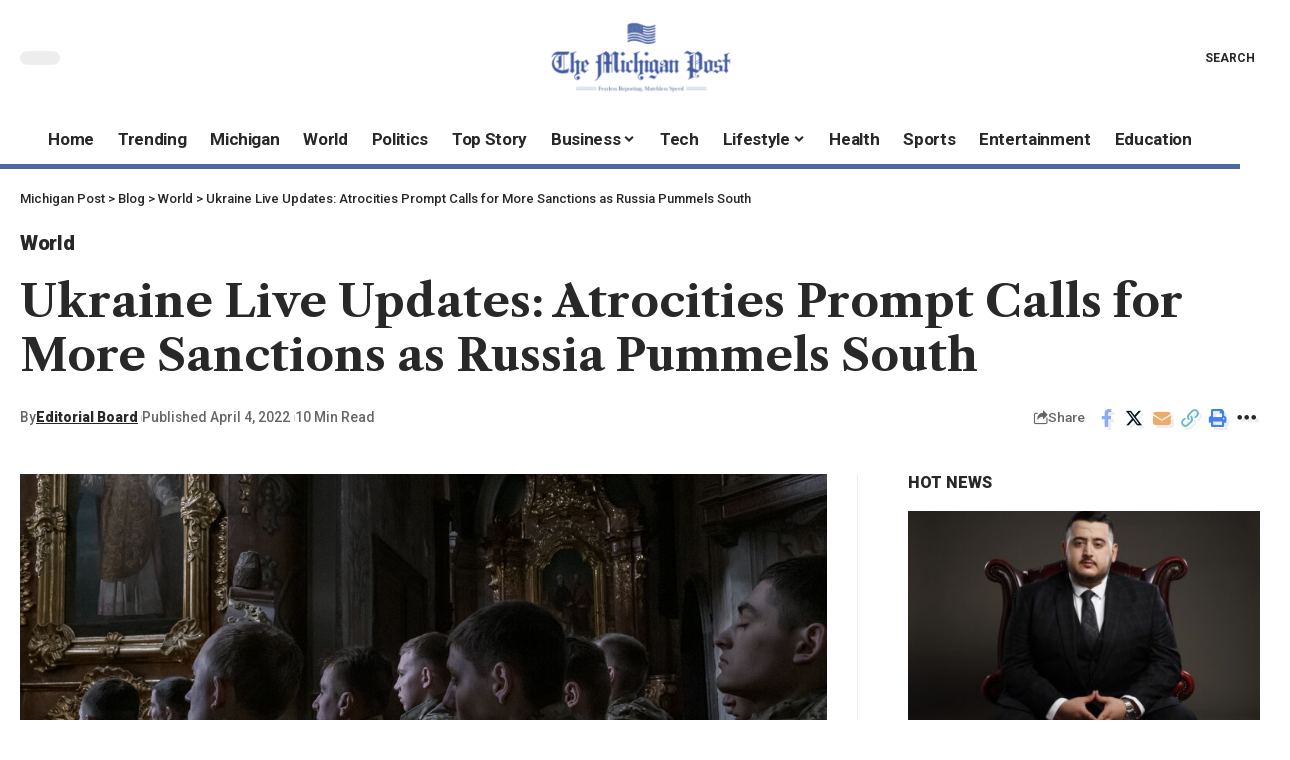

--- FILE ---
content_type: text/html; charset=UTF-8
request_url: https://michigan-post.com/ukraine-live-updates-atrocities-prompt-calls-for-more-sanctions-as-russia-pummels-south/
body_size: 27567
content:
<!DOCTYPE html><html lang="en-US" prefix="og: https://ogp.me/ns#"><head><script data-no-optimize="1">var litespeed_docref=sessionStorage.getItem("litespeed_docref");litespeed_docref&&(Object.defineProperty(document,"referrer",{get:function(){return litespeed_docref}}),sessionStorage.removeItem("litespeed_docref"));</script> <meta charset="UTF-8" /><meta http-equiv="X-UA-Compatible" content="IE=edge" /><meta name="viewport" content="width=device-width, initial-scale=1.0" /><link rel="profile" href="https://gmpg.org/xfn/11" /><title>Ukraine Live Updates: Atrocities Prompt Calls for More Sanctions as Russia Pummels South | Michigan Post</title><meta name="description" content="Know more about Ukraine Live Updates: Atrocities Prompt Calls for More Sanctions as Russia Pummels South only at Michigan Post"/><meta name="robots" content="follow, index, max-snippet:-1, max-video-preview:-1, max-image-preview:large"/><link rel="preconnect" href="https://fonts.gstatic.com" crossorigin><link rel="preload" as="style" onload="this.onload=null;this.rel='stylesheet'" id="rb-preload-gfonts" href="https://fonts.googleapis.com/css?family=Playfair+Display%3A400%2C500%2C600%2C700%2C800%2C900%2C400italic%2C500italic%2C600italic%2C700italic%2C800italic%2C900italic%7CLibre+Caslon+Text%3A700%2C400italic%2C400%7CRoboto%3A900%2C500%2C400%2C700%7COxygen%3A400%2C700%7CEncode+Sans+Condensed%3A400%2C500%2C600%2C700%2C800&amp;display=swap" crossorigin><noscript><link rel="stylesheet" href="https://fonts.googleapis.com/css?family=Playfair+Display%3A400%2C500%2C600%2C700%2C800%2C900%2C400italic%2C500italic%2C600italic%2C700italic%2C800italic%2C900italic%7CLibre+Caslon+Text%3A700%2C400italic%2C400%7CRoboto%3A900%2C500%2C400%2C700%7COxygen%3A400%2C700%7CEncode+Sans+Condensed%3A400%2C500%2C600%2C700%2C800&amp;display=swap"></noscript><link rel="canonical" href="https://michigan-post.com/ukraine-live-updates-atrocities-prompt-calls-for-more-sanctions-as-russia-pummels-south/" /><meta property="og:locale" content="en_US" /><meta property="og:type" content="article" /><meta property="og:title" content="Ukraine Live Updates: Atrocities Prompt Calls for More Sanctions as Russia Pummels South | Michigan Post" /><meta property="og:description" content="Know more about Ukraine Live Updates: Atrocities Prompt Calls for More Sanctions as Russia Pummels South only at Michigan Post" /><meta property="og:url" content="https://michigan-post.com/ukraine-live-updates-atrocities-prompt-calls-for-more-sanctions-as-russia-pummels-south/" /><meta property="og:site_name" content="The Michigan Post" /><meta property="article:tag" content="RSS" /><meta property="article:section" content="World" /><meta property="og:image" content="https://michigan-post.com/wp-content/uploads/2022/04/ukraine-live-updates-atrocities-prompt-calls-for-more-sanctions-as-russia-pummels-south.jpg" /><meta property="og:image:secure_url" content="https://michigan-post.com/wp-content/uploads/2022/04/ukraine-live-updates-atrocities-prompt-calls-for-more-sanctions-as-russia-pummels-south.jpg" /><meta property="og:image:width" content="1050" /><meta property="og:image:height" content="549" /><meta property="og:image:alt" content="Ukraine Live Updates: Atrocities Prompt Calls for More Sanctions as Russia Pummels South" /><meta property="og:image:type" content="image/jpeg" /><meta property="article:published_time" content="2022-04-04T20:10:04+00:00" /><meta name="twitter:card" content="summary_large_image" /><meta name="twitter:title" content="Ukraine Live Updates: Atrocities Prompt Calls for More Sanctions as Russia Pummels South | Michigan Post" /><meta name="twitter:description" content="Know more about Ukraine Live Updates: Atrocities Prompt Calls for More Sanctions as Russia Pummels South only at Michigan Post" /><meta name="twitter:image" content="https://michigan-post.com/wp-content/uploads/2022/04/ukraine-live-updates-atrocities-prompt-calls-for-more-sanctions-as-russia-pummels-south.jpg" /><meta name="twitter:label1" content="Written by" /><meta name="twitter:data1" content="Editorial Board" /><meta name="twitter:label2" content="Time to read" /><meta name="twitter:data2" content="6 minutes" /> <script type="application/ld+json" class="rank-math-schema">{"@context":"https://schema.org","@graph":[{"@type":"Organization","@id":"https://michigan-post.com/#organization","name":"The Michigan Post","url":"https://michigan-post.com","logo":{"@type":"ImageObject","@id":"https://michigan-post.com/#logo","url":"https://michigan-post.com/wp-content/uploads/2022/02/michigan-post.png","contentUrl":"https://michigan-post.com/wp-content/uploads/2022/02/michigan-post.png","caption":"The Michigan Post","inLanguage":"en-US","width":"246","height":"98"}},{"@type":"WebSite","@id":"https://michigan-post.com/#website","url":"https://michigan-post.com","name":"The Michigan Post","alternateName":"TMP","publisher":{"@id":"https://michigan-post.com/#organization"},"inLanguage":"en-US"},{"@type":"ImageObject","@id":"https://michigan-post.com/wp-content/uploads/2022/04/ukraine-live-updates-atrocities-prompt-calls-for-more-sanctions-as-russia-pummels-south.jpg","url":"https://michigan-post.com/wp-content/uploads/2022/04/ukraine-live-updates-atrocities-prompt-calls-for-more-sanctions-as-russia-pummels-south.jpg","width":"1050","height":"549","inLanguage":"en-US"},{"@type":"WebPage","@id":"https://michigan-post.com/ukraine-live-updates-atrocities-prompt-calls-for-more-sanctions-as-russia-pummels-south/#webpage","url":"https://michigan-post.com/ukraine-live-updates-atrocities-prompt-calls-for-more-sanctions-as-russia-pummels-south/","name":"Ukraine Live Updates: Atrocities Prompt Calls for More Sanctions as Russia Pummels South | Michigan Post","datePublished":"2022-04-04T20:10:04+00:00","dateModified":"2022-04-04T20:10:04+00:00","isPartOf":{"@id":"https://michigan-post.com/#website"},"primaryImageOfPage":{"@id":"https://michigan-post.com/wp-content/uploads/2022/04/ukraine-live-updates-atrocities-prompt-calls-for-more-sanctions-as-russia-pummels-south.jpg"},"inLanguage":"en-US"},{"@type":"Person","@id":"https://michigan-post.com/ukraine-live-updates-atrocities-prompt-calls-for-more-sanctions-as-russia-pummels-south/#author","name":"Editorial Board","image":{"@type":"ImageObject","@id":"https://michigan-post.com/wp-content/litespeed/avatar/536da21345fd41ce4d880c59e942b821.jpg?ver=1768366096","url":"https://michigan-post.com/wp-content/litespeed/avatar/536da21345fd41ce4d880c59e942b821.jpg?ver=1768366096","caption":"Editorial Board","inLanguage":"en-US"},"sameAs":["https://michigan-post.com"],"worksFor":{"@id":"https://michigan-post.com/#organization"}},{"@type":"BlogPosting","headline":"Ukraine Live Updates: Atrocities Prompt Calls for More Sanctions as Russia Pummels South | Michigan Post","datePublished":"2022-04-04T20:10:04+00:00","dateModified":"2022-04-04T20:10:04+00:00","author":{"@id":"https://michigan-post.com/ukraine-live-updates-atrocities-prompt-calls-for-more-sanctions-as-russia-pummels-south/#author","name":"Editorial Board"},"publisher":{"@id":"https://michigan-post.com/#organization"},"description":"Know more about Ukraine Live Updates: Atrocities Prompt Calls for More Sanctions as Russia Pummels South only at Michigan Post","name":"Ukraine Live Updates: Atrocities Prompt Calls for More Sanctions as Russia Pummels South | Michigan Post","@id":"https://michigan-post.com/ukraine-live-updates-atrocities-prompt-calls-for-more-sanctions-as-russia-pummels-south/#richSnippet","isPartOf":{"@id":"https://michigan-post.com/ukraine-live-updates-atrocities-prompt-calls-for-more-sanctions-as-russia-pummels-south/#webpage"},"image":{"@id":"https://michigan-post.com/wp-content/uploads/2022/04/ukraine-live-updates-atrocities-prompt-calls-for-more-sanctions-as-russia-pummels-south.jpg"},"inLanguage":"en-US","mainEntityOfPage":{"@id":"https://michigan-post.com/ukraine-live-updates-atrocities-prompt-calls-for-more-sanctions-as-russia-pummels-south/#webpage"}}]}</script> <link rel="alternate" type="application/rss+xml" title="Michigan Post &raquo; Feed" href="https://michigan-post.com/feed/" /><link rel="alternate" title="oEmbed (JSON)" type="application/json+oembed" href="https://michigan-post.com/wp-json/oembed/1.0/embed?url=https%3A%2F%2Fmichigan-post.com%2Fukraine-live-updates-atrocities-prompt-calls-for-more-sanctions-as-russia-pummels-south%2F" /><link rel="alternate" title="oEmbed (XML)" type="text/xml+oembed" href="https://michigan-post.com/wp-json/oembed/1.0/embed?url=https%3A%2F%2Fmichigan-post.com%2Fukraine-live-updates-atrocities-prompt-calls-for-more-sanctions-as-russia-pummels-south%2F&#038;format=xml" /> <script type="application/ld+json">{
    "@context": "https://schema.org",
    "@type": "Organization",
    "legalName": "Michigan Post",
    "url": "https://michigan-post.com/",
    "logo": "https://michigan-post.com/wp-content/uploads/2022/02/michigan-post-e1727352800892.png",
    "sameAs": [
        "https://foxiz.themeruby.com/quantum/feed/"
    ]
}</script> <style id='wp-img-auto-sizes-contain-inline-css'>img:is([sizes=auto i],[sizes^="auto," i]){contain-intrinsic-size:3000px 1500px}
/*# sourceURL=wp-img-auto-sizes-contain-inline-css */</style><link data-optimized="2" rel="stylesheet" href="https://michigan-post.com/wp-content/litespeed/css/227cda716cde4dc65bff806850499566.css?ver=f5a05" /><style id='classic-theme-styles-inline-css'>/*! This file is auto-generated */
.wp-block-button__link{color:#fff;background-color:#32373c;border-radius:9999px;box-shadow:none;text-decoration:none;padding:calc(.667em + 2px) calc(1.333em + 2px);font-size:1.125em}.wp-block-file__button{background:#32373c;color:#fff;text-decoration:none}
/*# sourceURL=/wp-includes/css/classic-themes.min.css */</style><style id='global-styles-inline-css'>:root{--wp--preset--aspect-ratio--square: 1;--wp--preset--aspect-ratio--4-3: 4/3;--wp--preset--aspect-ratio--3-4: 3/4;--wp--preset--aspect-ratio--3-2: 3/2;--wp--preset--aspect-ratio--2-3: 2/3;--wp--preset--aspect-ratio--16-9: 16/9;--wp--preset--aspect-ratio--9-16: 9/16;--wp--preset--color--black: #000000;--wp--preset--color--cyan-bluish-gray: #abb8c3;--wp--preset--color--white: #ffffff;--wp--preset--color--pale-pink: #f78da7;--wp--preset--color--vivid-red: #cf2e2e;--wp--preset--color--luminous-vivid-orange: #ff6900;--wp--preset--color--luminous-vivid-amber: #fcb900;--wp--preset--color--light-green-cyan: #7bdcb5;--wp--preset--color--vivid-green-cyan: #00d084;--wp--preset--color--pale-cyan-blue: #8ed1fc;--wp--preset--color--vivid-cyan-blue: #0693e3;--wp--preset--color--vivid-purple: #9b51e0;--wp--preset--gradient--vivid-cyan-blue-to-vivid-purple: linear-gradient(135deg,rgb(6,147,227) 0%,rgb(155,81,224) 100%);--wp--preset--gradient--light-green-cyan-to-vivid-green-cyan: linear-gradient(135deg,rgb(122,220,180) 0%,rgb(0,208,130) 100%);--wp--preset--gradient--luminous-vivid-amber-to-luminous-vivid-orange: linear-gradient(135deg,rgb(252,185,0) 0%,rgb(255,105,0) 100%);--wp--preset--gradient--luminous-vivid-orange-to-vivid-red: linear-gradient(135deg,rgb(255,105,0) 0%,rgb(207,46,46) 100%);--wp--preset--gradient--very-light-gray-to-cyan-bluish-gray: linear-gradient(135deg,rgb(238,238,238) 0%,rgb(169,184,195) 100%);--wp--preset--gradient--cool-to-warm-spectrum: linear-gradient(135deg,rgb(74,234,220) 0%,rgb(151,120,209) 20%,rgb(207,42,186) 40%,rgb(238,44,130) 60%,rgb(251,105,98) 80%,rgb(254,248,76) 100%);--wp--preset--gradient--blush-light-purple: linear-gradient(135deg,rgb(255,206,236) 0%,rgb(152,150,240) 100%);--wp--preset--gradient--blush-bordeaux: linear-gradient(135deg,rgb(254,205,165) 0%,rgb(254,45,45) 50%,rgb(107,0,62) 100%);--wp--preset--gradient--luminous-dusk: linear-gradient(135deg,rgb(255,203,112) 0%,rgb(199,81,192) 50%,rgb(65,88,208) 100%);--wp--preset--gradient--pale-ocean: linear-gradient(135deg,rgb(255,245,203) 0%,rgb(182,227,212) 50%,rgb(51,167,181) 100%);--wp--preset--gradient--electric-grass: linear-gradient(135deg,rgb(202,248,128) 0%,rgb(113,206,126) 100%);--wp--preset--gradient--midnight: linear-gradient(135deg,rgb(2,3,129) 0%,rgb(40,116,252) 100%);--wp--preset--font-size--small: 13px;--wp--preset--font-size--medium: 20px;--wp--preset--font-size--large: 36px;--wp--preset--font-size--x-large: 42px;--wp--preset--spacing--20: 0.44rem;--wp--preset--spacing--30: 0.67rem;--wp--preset--spacing--40: 1rem;--wp--preset--spacing--50: 1.5rem;--wp--preset--spacing--60: 2.25rem;--wp--preset--spacing--70: 3.38rem;--wp--preset--spacing--80: 5.06rem;--wp--preset--shadow--natural: 6px 6px 9px rgba(0, 0, 0, 0.2);--wp--preset--shadow--deep: 12px 12px 50px rgba(0, 0, 0, 0.4);--wp--preset--shadow--sharp: 6px 6px 0px rgba(0, 0, 0, 0.2);--wp--preset--shadow--outlined: 6px 6px 0px -3px rgb(255, 255, 255), 6px 6px rgb(0, 0, 0);--wp--preset--shadow--crisp: 6px 6px 0px rgb(0, 0, 0);}:where(.is-layout-flex){gap: 0.5em;}:where(.is-layout-grid){gap: 0.5em;}body .is-layout-flex{display: flex;}.is-layout-flex{flex-wrap: wrap;align-items: center;}.is-layout-flex > :is(*, div){margin: 0;}body .is-layout-grid{display: grid;}.is-layout-grid > :is(*, div){margin: 0;}:where(.wp-block-columns.is-layout-flex){gap: 2em;}:where(.wp-block-columns.is-layout-grid){gap: 2em;}:where(.wp-block-post-template.is-layout-flex){gap: 1.25em;}:where(.wp-block-post-template.is-layout-grid){gap: 1.25em;}.has-black-color{color: var(--wp--preset--color--black) !important;}.has-cyan-bluish-gray-color{color: var(--wp--preset--color--cyan-bluish-gray) !important;}.has-white-color{color: var(--wp--preset--color--white) !important;}.has-pale-pink-color{color: var(--wp--preset--color--pale-pink) !important;}.has-vivid-red-color{color: var(--wp--preset--color--vivid-red) !important;}.has-luminous-vivid-orange-color{color: var(--wp--preset--color--luminous-vivid-orange) !important;}.has-luminous-vivid-amber-color{color: var(--wp--preset--color--luminous-vivid-amber) !important;}.has-light-green-cyan-color{color: var(--wp--preset--color--light-green-cyan) !important;}.has-vivid-green-cyan-color{color: var(--wp--preset--color--vivid-green-cyan) !important;}.has-pale-cyan-blue-color{color: var(--wp--preset--color--pale-cyan-blue) !important;}.has-vivid-cyan-blue-color{color: var(--wp--preset--color--vivid-cyan-blue) !important;}.has-vivid-purple-color{color: var(--wp--preset--color--vivid-purple) !important;}.has-black-background-color{background-color: var(--wp--preset--color--black) !important;}.has-cyan-bluish-gray-background-color{background-color: var(--wp--preset--color--cyan-bluish-gray) !important;}.has-white-background-color{background-color: var(--wp--preset--color--white) !important;}.has-pale-pink-background-color{background-color: var(--wp--preset--color--pale-pink) !important;}.has-vivid-red-background-color{background-color: var(--wp--preset--color--vivid-red) !important;}.has-luminous-vivid-orange-background-color{background-color: var(--wp--preset--color--luminous-vivid-orange) !important;}.has-luminous-vivid-amber-background-color{background-color: var(--wp--preset--color--luminous-vivid-amber) !important;}.has-light-green-cyan-background-color{background-color: var(--wp--preset--color--light-green-cyan) !important;}.has-vivid-green-cyan-background-color{background-color: var(--wp--preset--color--vivid-green-cyan) !important;}.has-pale-cyan-blue-background-color{background-color: var(--wp--preset--color--pale-cyan-blue) !important;}.has-vivid-cyan-blue-background-color{background-color: var(--wp--preset--color--vivid-cyan-blue) !important;}.has-vivid-purple-background-color{background-color: var(--wp--preset--color--vivid-purple) !important;}.has-black-border-color{border-color: var(--wp--preset--color--black) !important;}.has-cyan-bluish-gray-border-color{border-color: var(--wp--preset--color--cyan-bluish-gray) !important;}.has-white-border-color{border-color: var(--wp--preset--color--white) !important;}.has-pale-pink-border-color{border-color: var(--wp--preset--color--pale-pink) !important;}.has-vivid-red-border-color{border-color: var(--wp--preset--color--vivid-red) !important;}.has-luminous-vivid-orange-border-color{border-color: var(--wp--preset--color--luminous-vivid-orange) !important;}.has-luminous-vivid-amber-border-color{border-color: var(--wp--preset--color--luminous-vivid-amber) !important;}.has-light-green-cyan-border-color{border-color: var(--wp--preset--color--light-green-cyan) !important;}.has-vivid-green-cyan-border-color{border-color: var(--wp--preset--color--vivid-green-cyan) !important;}.has-pale-cyan-blue-border-color{border-color: var(--wp--preset--color--pale-cyan-blue) !important;}.has-vivid-cyan-blue-border-color{border-color: var(--wp--preset--color--vivid-cyan-blue) !important;}.has-vivid-purple-border-color{border-color: var(--wp--preset--color--vivid-purple) !important;}.has-vivid-cyan-blue-to-vivid-purple-gradient-background{background: var(--wp--preset--gradient--vivid-cyan-blue-to-vivid-purple) !important;}.has-light-green-cyan-to-vivid-green-cyan-gradient-background{background: var(--wp--preset--gradient--light-green-cyan-to-vivid-green-cyan) !important;}.has-luminous-vivid-amber-to-luminous-vivid-orange-gradient-background{background: var(--wp--preset--gradient--luminous-vivid-amber-to-luminous-vivid-orange) !important;}.has-luminous-vivid-orange-to-vivid-red-gradient-background{background: var(--wp--preset--gradient--luminous-vivid-orange-to-vivid-red) !important;}.has-very-light-gray-to-cyan-bluish-gray-gradient-background{background: var(--wp--preset--gradient--very-light-gray-to-cyan-bluish-gray) !important;}.has-cool-to-warm-spectrum-gradient-background{background: var(--wp--preset--gradient--cool-to-warm-spectrum) !important;}.has-blush-light-purple-gradient-background{background: var(--wp--preset--gradient--blush-light-purple) !important;}.has-blush-bordeaux-gradient-background{background: var(--wp--preset--gradient--blush-bordeaux) !important;}.has-luminous-dusk-gradient-background{background: var(--wp--preset--gradient--luminous-dusk) !important;}.has-pale-ocean-gradient-background{background: var(--wp--preset--gradient--pale-ocean) !important;}.has-electric-grass-gradient-background{background: var(--wp--preset--gradient--electric-grass) !important;}.has-midnight-gradient-background{background: var(--wp--preset--gradient--midnight) !important;}.has-small-font-size{font-size: var(--wp--preset--font-size--small) !important;}.has-medium-font-size{font-size: var(--wp--preset--font-size--medium) !important;}.has-large-font-size{font-size: var(--wp--preset--font-size--large) !important;}.has-x-large-font-size{font-size: var(--wp--preset--font-size--x-large) !important;}
:where(.wp-block-post-template.is-layout-flex){gap: 1.25em;}:where(.wp-block-post-template.is-layout-grid){gap: 1.25em;}
:where(.wp-block-term-template.is-layout-flex){gap: 1.25em;}:where(.wp-block-term-template.is-layout-grid){gap: 1.25em;}
:where(.wp-block-columns.is-layout-flex){gap: 2em;}:where(.wp-block-columns.is-layout-grid){gap: 2em;}
:root :where(.wp-block-pullquote){font-size: 1.5em;line-height: 1.6;}
/*# sourceURL=global-styles-inline-css */</style><style id='foxiz-style-inline-css'>:root {--body-family:Playfair Display;--body-fweight:400;--body-fsize:17px;--h1-family:Libre Caslon Text;--h1-fweight:700;--h2-family:Libre Caslon Text;--h2-fweight:700;--h3-family:Libre Caslon Text;--h3-fweight:700;--h4-family:Libre Caslon Text;--h4-fweight:700;--h5-family:Libre Caslon Text;--h5-fweight:700;--h6-family:Libre Caslon Text;--h6-fweight:700;--cat-family:Roboto;--cat-fweight:900;--cat-transform:inherit;--cat-fsize:16px;--cat-fspace:-0.01875em;--meta-family:Roboto;--meta-fweight:500;--meta-fcolor:#666666;--meta-fsize:12px;--meta-b-family:Roboto;--meta-b-fweight:900;--input-family:Roboto;--input-fweight:400;--btn-family:Roboto;--btn-fweight:700;--menu-family:Roboto;--menu-fweight:700;--submenu-family:Roboto;--submenu-fweight:700;--dwidgets-family:Roboto;--dwidgets-fweight:700;--dwidgets-fsize:15px;--headline-family:Libre Caslon Text;--headline-fweight:700;--tagline-family:Roboto;--tagline-fweight:700;--tagline-fsize:22px;--heading-family:Roboto;--heading-fweight:900;--subheading-family:Libre Caslon Text;--subheading-fweight:400;--quote-family:Libre Caslon Text;--quote-fweight:400;--quote-fstyle:italic;--excerpt-family:Roboto;--excerpt-fweight:400;--bcrumb-family:Roboto;--bcrumb-fweight:500;--excerpt-fsize : 16px;--tagline-s-fsize : 22px;}@media (max-width: 1024px) {body {--cat-fsize : 14px;--excerpt-fsize : 14px;--dwidgets-fsize : 14px;--tagline-fsize : 18px;--tagline-s-fsize : 18px;}}@media (max-width: 767px) {body {--cat-fsize : 13px;--excerpt-fsize : 14px;--dwidgets-fsize : 14px;--tagline-fsize : 16px;--tagline-s-fsize : 16px;}}:root {--g-color :#455d9f;--g-color-90 :#455d9fe6;}[data-theme="dark"], .light-scheme {--solid-white :#000000;--meta-fcolor :#ffffff;--meta-b-fcolor :#ffffff;}[data-theme="dark"].is-hd-4 {--nav-bg: #191c20;--nav-bg-from: #191c20;--nav-bg-to: #191c20;}[data-theme="dark"].is-hd-5, [data-theme="dark"].is-hd-5:not(.sticky-on) {--nav-bg: #191c20;--nav-bg-from: #191c20;--nav-bg-to: #191c20;}:root {--mbnav-bg: #ffffff;--mbnav-bg-from: #ffffff;--mbnav-bg-to: #ffffff;--submbnav-bg: #000000;--submbnav-bg-from: #000000;--submbnav-bg-to: #4969a0;--submbnav-color :#ffffff;--submbnav-color-10 :#ffffff1a;}[data-theme="dark"] {--mbnav-bg: #000000;--mbnav-bg-from: #000000;--mbnav-bg-to: #4969a0;}:root {--round-3 :0px;--round-5 :0px;--round-7 :0px;--hyperlink-line-color :var(--g-color);--mbnav-height :62px;--s-content-width : 760px;--max-width-wo-sb : 840px;--s10-feat-ratio :45%;--s11-feat-ratio :45%;}.p-readmore { font-family:Roboto;font-weight:700;}.mobile-menu > li > a  { font-family:Roboto;font-weight:700;}.mobile-menu .sub-menu a, .logged-mobile-menu a { font-family:Roboto;font-weight:700;}.mobile-qview a { font-family:Roboto;font-weight:700;}.search-header:before { background-repeat : no-repeat;background-size : cover;background-image : url(https://foxiz.themeruby.com/quantum/wp-content/uploads/sites/3/2022/12/bgs.png);background-attachment : scroll;background-position : center center;}[data-theme="dark"] .search-header:before { background-repeat : no-repeat;background-size : cover;background-attachment : scroll;background-position : center center;}.footer-has-bg { background-color : #0000000a;}[data-theme="dark"] .footer-has-bg { background-color : #16181c;}#amp-mobile-version-switcher { display: none; }.search-icon-svg { -webkit-mask-image: url(https://foxiz.themeruby.com/quantum/wp-content/uploads/sites/3/2022/12/search.svg);mask-image: url(https://foxiz.themeruby.com/quantum/wp-content/uploads/sites/3/2022/12/search.svg); }.mobile-menu .sub-menu > * {flex: 0 0 100%}.menu-item-29735 span.menu-sub-title { color: #fff !important;}.menu-item-29735 span.menu-sub-title { background-color: #ff6552;}.menu-item-29738 span.menu-sub-title { color: #fff !important;}.menu-item-29738 span.menu-sub-title { background-color: #56ca71;}[data-theme="dark"] .menu-item-29738 span.menu-sub-title { color: #fff !important;}[data-theme="dark"] .menu-item-29738 span.menu-sub-title { background-color: #56ca71;}
/*# sourceURL=foxiz-style-inline-css */</style> <script type="litespeed/javascript" data-src="https://michigan-post.com/wp-includes/js/jquery/jquery.min.js" id="jquery-core-js"></script> <link rel="preload" href="https://michigan-post.com/wp-content/themes/foxiz/assets/fonts/icons.woff2?2.3" as="font" type="font/woff2" crossorigin="anonymous"><link rel="https://api.w.org/" href="https://michigan-post.com/wp-json/" /><link rel="alternate" title="JSON" type="application/json" href="https://michigan-post.com/wp-json/wp/v2/posts/24813" /><link rel="EditURI" type="application/rsd+xml" title="RSD" href="https://michigan-post.com/xmlrpc.php?rsd" /><meta name="generator" content="WordPress 6.9" /><link rel='shortlink' href='https://michigan-post.com/?p=24813' /><link rel='dns-prefetch' href='https://i0.wp.com/'><link rel='preconnect' href='https://i0.wp.com/' crossorigin><link rel='dns-prefetch' href='https://i1.wp.com/'><link rel='preconnect' href='https://i1.wp.com/' crossorigin><link rel='dns-prefetch' href='https://i2.wp.com/'><link rel='preconnect' href='https://i2.wp.com/' crossorigin><link rel='dns-prefetch' href='https://i3.wp.com/'><link rel='preconnect' href='https://i3.wp.com/' crossorigin><meta name="generator" content="Elementor 3.34.1; features: additional_custom_breakpoints; settings: css_print_method-external, google_font-enabled, font_display-swap"> <script type="application/ld+json">{
    "@context": "https://schema.org",
    "@type": "WebSite",
    "@id": "https://michigan-post.com/#website",
    "url": "https://michigan-post.com/",
    "name": "Michigan Post",
    "potentialAction": {
        "@type": "SearchAction",
        "target": "https://michigan-post.com/?s={search_term_string}",
        "query-input": "required name=search_term_string"
    }
}</script> <style>.e-con.e-parent:nth-of-type(n+4):not(.e-lazyloaded):not(.e-no-lazyload),
				.e-con.e-parent:nth-of-type(n+4):not(.e-lazyloaded):not(.e-no-lazyload) * {
					background-image: none !important;
				}
				@media screen and (max-height: 1024px) {
					.e-con.e-parent:nth-of-type(n+3):not(.e-lazyloaded):not(.e-no-lazyload),
					.e-con.e-parent:nth-of-type(n+3):not(.e-lazyloaded):not(.e-no-lazyload) * {
						background-image: none !important;
					}
				}
				@media screen and (max-height: 640px) {
					.e-con.e-parent:nth-of-type(n+2):not(.e-lazyloaded):not(.e-no-lazyload),
					.e-con.e-parent:nth-of-type(n+2):not(.e-lazyloaded):not(.e-no-lazyload) * {
						background-image: none !important;
					}
				}</style> <script type="application/ld+json">{"@context":"http://schema.org","@type":"BreadcrumbList","itemListElement":[{"@type":"ListItem","position":4,"item":{"@id":"https://michigan-post.com/ukraine-live-updates-atrocities-prompt-calls-for-more-sanctions-as-russia-pummels-south/","name":"Ukraine Live Updates: Atrocities Prompt Calls for More Sanctions as Russia Pummels South"}},{"@type":"ListItem","position":3,"item":{"@id":"https://michigan-post.com/world/","name":"World"}},{"@type":"ListItem","position":2,"item":{"@id":"https://michigan-post.com/blog-4/","name":"Blog"}},{"@type":"ListItem","position":1,"item":{"@id":"https://michigan-post.com","name":"Michigan Post"}}]}</script> <link rel="icon" href="https://michigan-post.com/wp-content/uploads/2022/02/michigan-post-symbol-150x150.png" sizes="32x32" /><link rel="icon" href="https://michigan-post.com/wp-content/uploads/2022/02/michigan-post-symbol.png" sizes="192x192" /><link rel="apple-touch-icon" href="https://michigan-post.com/wp-content/uploads/2022/02/michigan-post-symbol.png" /><meta name="msapplication-TileImage" content="https://michigan-post.com/wp-content/uploads/2022/02/michigan-post-symbol.png" /><link rel="preload" as="image" href="https://i3.wp.com/e3.365dm.com/25/12/1920x1080/skynews-london-stock-exchange_7114203.jpg?20251218155600&#038;w=150&#038;resize=150,150&#038;ssl=1"><link rel="preload" as="image" href="https://cdn-cjhgk.nitrocdn.com/CXxGixRVyChwAxySbAyltuCiQXRKaWDN/assets/images/optimized/rev-9dad235/www.newbeauty.com/wp-content/uploads/2025/12/MinnieDriver4595_FINAL3-copy-1-764x1024.jpg"></head><body class="wp-singular post-template-default single single-post postid-24813 single-format-standard wp-embed-responsive wp-theme-foxiz personalized-all elementor-default elementor-kit-29432 menu-ani-3 hover-ani-3 btn-ani-1 is-rm-1 lmeta-dot loader-1 is-hd-rb_template is-standard-1 is-mstick yes-tstick is-backtop " data-theme="default"><div class="site-outer"><div id="site-header" class="header-wrap rb-section header-template"><aside id="rb-privacy" class="privacy-bar privacy-bottom privacy-wide"><div class="privacy-inner"><div class="privacy-content">We collect cookies to analyze our website traffic and performance; we never collect any personal data.<a href="https://michigan-post.com/cookie-settings/">Cookies Policy</a></div><div class="privacy-dismiss"><a id="privacy-trigger" href="#" class="privacy-dismiss-btn is-btn"><span>Accept</span></a></div></div></aside><div class="reading-indicator"><span id="reading-progress"></span></div><div class="navbar-outer navbar-template-outer"><div id="header-template-holder"><div class="header-template-inner"><div data-elementor-type="wp-post" data-elementor-id="2814" class="elementor elementor-2814"><section class="elementor-section elementor-top-section elementor-element elementor-element-73a281e elementor-section-content-middle elementor-section-boxed elementor-section-height-default elementor-section-height-default" data-id="73a281e" data-element_type="section"><div class="elementor-container elementor-column-gap-custom"><div class="elementor-column elementor-col-33 elementor-top-column elementor-element elementor-element-8e63926" data-id="8e63926" data-element_type="column"><div class="elementor-widget-wrap elementor-element-populated"><div class="elementor-element elementor-element-e9e5a64 elementor-widget elementor-widget-foxiz-dark-mode-toggle" data-id="e9e5a64" data-element_type="widget" data-widget_type="foxiz-dark-mode-toggle.default"><div class="elementor-widget-container"><div class="dark-mode-toggle-wrap"><div class="dark-mode-toggle">
<span class="dark-mode-slide">
<i class="dark-mode-slide-btn mode-icon-dark" data-title="Switch to Light"><svg class="svg-icon svg-mode-dark" aria-hidden="true" role="img" focusable="false" xmlns="http://www.w3.org/2000/svg" viewBox="0 0 512 512"><path fill="currentColor" d="M507.681,209.011c-1.297-6.991-7.324-12.111-14.433-12.262c-7.104-0.122-13.347,4.711-14.936,11.643 c-15.26,66.497-73.643,112.94-141.978,112.94c-80.321,0-145.667-65.346-145.667-145.666c0-68.335,46.443-126.718,112.942-141.976 c6.93-1.59,11.791-7.826,11.643-14.934c-0.149-7.108-5.269-13.136-12.259-14.434C287.546,1.454,271.735,0,256,0 C187.62,0,123.333,26.629,74.98,74.981C26.628,123.333,0,187.62,0,256s26.628,132.667,74.98,181.019 C123.333,485.371,187.62,512,256,512s132.667-26.629,181.02-74.981C485.372,388.667,512,324.38,512,256 C512,240.278,510.546,224.469,507.681,209.011z" /></svg></i>
<i class="dark-mode-slide-btn mode-icon-default" data-title="Switch to Dark"><svg class="svg-icon svg-mode-light" aria-hidden="true" role="img" focusable="false" xmlns="http://www.w3.org/2000/svg" viewBox="0 0 232.447 232.447"><path fill="currentColor" d="M116.211,194.8c-4.143,0-7.5,3.357-7.5,7.5v22.643c0,4.143,3.357,7.5,7.5,7.5s7.5-3.357,7.5-7.5V202.3 C123.711,198.157,120.354,194.8,116.211,194.8z" /><path fill="currentColor" d="M116.211,37.645c4.143,0,7.5-3.357,7.5-7.5V7.505c0-4.143-3.357-7.5-7.5-7.5s-7.5,3.357-7.5,7.5v22.641 C108.711,34.288,112.068,37.645,116.211,37.645z" /><path fill="currentColor" d="M50.054,171.78l-16.016,16.008c-2.93,2.929-2.931,7.677-0.003,10.606c1.465,1.466,3.385,2.198,5.305,2.198 c1.919,0,3.838-0.731,5.302-2.195l16.016-16.008c2.93-2.929,2.931-7.677,0.003-10.606C57.731,168.852,52.982,168.851,50.054,171.78 z" /><path fill="currentColor" d="M177.083,62.852c1.919,0,3.838-0.731,5.302-2.195L198.4,44.649c2.93-2.929,2.931-7.677,0.003-10.606 c-2.93-2.932-7.679-2.931-10.607-0.003l-16.016,16.008c-2.93,2.929-2.931,7.677-0.003,10.607 C173.243,62.12,175.163,62.852,177.083,62.852z" /><path fill="currentColor" d="M37.645,116.224c0-4.143-3.357-7.5-7.5-7.5H7.5c-4.143,0-7.5,3.357-7.5,7.5s3.357,7.5,7.5,7.5h22.645 C34.287,123.724,37.645,120.366,37.645,116.224z" /><path fill="currentColor" d="M224.947,108.724h-22.652c-4.143,0-7.5,3.357-7.5,7.5s3.357,7.5,7.5,7.5h22.652c4.143,0,7.5-3.357,7.5-7.5 S229.09,108.724,224.947,108.724z" /><path fill="currentColor" d="M50.052,60.655c1.465,1.465,3.384,2.197,5.304,2.197c1.919,0,3.839-0.732,5.303-2.196c2.93-2.929,2.93-7.678,0.001-10.606 L44.652,34.042c-2.93-2.93-7.679-2.929-10.606-0.001c-2.93,2.929-2.93,7.678-0.001,10.606L50.052,60.655z" /><path fill="currentColor" d="M182.395,171.782c-2.93-2.929-7.679-2.93-10.606-0.001c-2.93,2.929-2.93,7.678-0.001,10.607l16.007,16.008 c1.465,1.465,3.384,2.197,5.304,2.197c1.919,0,3.839-0.732,5.303-2.196c2.93-2.929,2.93-7.678,0.001-10.607L182.395,171.782z" /><path fill="currentColor" d="M116.22,48.7c-37.232,0-67.523,30.291-67.523,67.523s30.291,67.523,67.523,67.523s67.522-30.291,67.522-67.523 S153.452,48.7,116.22,48.7z M116.22,168.747c-28.962,0-52.523-23.561-52.523-52.523S87.258,63.7,116.22,63.7 c28.961,0,52.522,23.562,52.522,52.523S145.181,168.747,116.22,168.747z" /></svg></i>
</span></div></div></div></div></div></div><div class="elementor-column elementor-col-33 elementor-top-column elementor-element elementor-element-0c95c8e" data-id="0c95c8e" data-element_type="column"><div class="elementor-widget-wrap elementor-element-populated"><div class="elementor-element elementor-element-b054d0a elementor-widget elementor-widget-foxiz-logo" data-id="b054d0a" data-element_type="widget" data-widget_type="foxiz-logo.default"><div class="elementor-widget-container"><div class="the-logo">
<a href="https://michigan-post.com/">
<img data-lazyloaded="1" src="[data-uri]" loading="eager" decoding="async" data-mode="default" width="246" height="98" data-src="https://michigan-post.com/wp-content/uploads/2022/02/michigan-post-e1727352800892.png" alt="Michigan Post"/>
<img data-lazyloaded="1" src="[data-uri]" loading="eager" decoding="async" data-mode="dark" width="246" height="98" data-src="https://michigan-post.com/wp-content/uploads/2024/10/Michigan-Post-Powered-By-Enspirers-2.png" alt=""/>
</a></div></div></div></div></div><div class="elementor-column elementor-col-33 elementor-top-column elementor-element elementor-element-b701cbb" data-id="b701cbb" data-element_type="column"><div class="elementor-widget-wrap elementor-element-populated"><div class="elementor-element elementor-element-74a8a98 elementor-widget__width-auto elementor-widget elementor-widget-foxiz-search-icon" data-id="74a8a98" data-element_type="widget" data-widget_type="foxiz-search-icon.default"><div class="elementor-widget-container"><div class="wnav-holder w-header-search header-dropdown-outer">
<a href="#" data-title="Search" class="icon-holder header-element search-btn search-trigger has-label" aria-label="search">
<span class="search-icon-svg"></span>									<span class="header-search-label meta-text">Search</span>
</a><div class="header-dropdown"><div class="header-search-form is-icon-layout"><form method="get" action="https://michigan-post.com/" class="rb-search-form live-search-form"  data-search="post" data-limit="0" data-follow="0" data-tax="category" data-dsource="0"  data-ptype=""><div class="search-form-inner"><span class="search-icon"><span class="search-icon-svg"></span></span><span class="search-text"><input type="text" class="field" placeholder="Search Headlines, News..." value="" name="s"/></span><span class="rb-search-submit"><input type="submit" value="Search"/><i class="rbi rbi-cright" aria-hidden="true"></i></span><span class="live-search-animation rb-loader"></span></div><div class="live-search-response"></div></form></div></div></div></div></div></div></div></div></section><section class="elementor-section elementor-top-section elementor-element elementor-element-d9b69d7 e-section-sticky is-smart-sticky elementor-section-boxed elementor-section-height-default elementor-section-height-default" data-id="d9b69d7" data-element_type="section" data-settings="{&quot;background_background&quot;:&quot;classic&quot;,&quot;header_sticky&quot;:&quot;section-sticky&quot;}"><div class="elementor-container elementor-column-gap-no"><div class="elementor-column elementor-col-100 elementor-top-column elementor-element elementor-element-69ae02b" data-id="69ae02b" data-element_type="column"><div class="elementor-widget-wrap elementor-element-populated"><div class="elementor-element elementor-element-52c13a3 elementor-widget__width-auto is-divider-none elementor-widget elementor-widget-foxiz-navigation" data-id="52c13a3" data-element_type="widget" data-widget_type="foxiz-navigation.default"><div class="elementor-widget-container"><nav id="site-navigation" class="main-menu-wrap template-menu" aria-label="main menu"><ul id="menu-main-menu" class="main-menu rb-menu large-menu" itemscope itemtype="https://www.schema.org/SiteNavigationElement"><li id="menu-item-27308" class="menu-item menu-item-type-post_type menu-item-object-page current-post-parent menu-item-27308"><a href="https://michigan-post.com/home/"><span>Home</span></a></li><li id="menu-item-27323" class="menu-item menu-item-type-taxonomy menu-item-object-category menu-item-27323"><a href="https://michigan-post.com/trending/"><span>Trending</span></a></li><li id="menu-item-27318" class="menu-item menu-item-type-taxonomy menu-item-object-category menu-item-27318"><a href="https://michigan-post.com/michigan/"><span>Michigan</span></a></li><li id="menu-item-27324" class="menu-item menu-item-type-taxonomy menu-item-object-category current-post-ancestor current-menu-parent current-post-parent menu-item-27324"><a href="https://michigan-post.com/world/"><span>World</span></a></li><li id="menu-item-27319" class="menu-item menu-item-type-taxonomy menu-item-object-category menu-item-27319"><a href="https://michigan-post.com/politics/"><span>Politics</span></a></li><li id="menu-item-27322" class="menu-item menu-item-type-taxonomy menu-item-object-category menu-item-27322"><a href="https://michigan-post.com/topstory/"><span>Top Story</span></a></li><li id="menu-item-27325" class="menu-item menu-item-type-custom menu-item-object-custom menu-item-has-children menu-item-27325"><a href="#"><span>Business</span></a><ul class="sub-menu"><li id="menu-item-27311" class="menu-item menu-item-type-taxonomy menu-item-object-category menu-item-27311"><a href="https://michigan-post.com/business/"><span>Business</span></a></li><li id="menu-item-27964" class="menu-item menu-item-type-taxonomy menu-item-object-category menu-item-27964"><a href="https://michigan-post.com/economics/"><span>Economics</span></a></li><li id="menu-item-27966" class="menu-item menu-item-type-taxonomy menu-item-object-category menu-item-27966"><a href="https://michigan-post.com/real-estate/"><span>Real Estate</span></a></li><li id="menu-item-27967" class="menu-item menu-item-type-taxonomy menu-item-object-category menu-item-27967"><a href="https://michigan-post.com/startups/"><span>Startups</span></a></li><li id="menu-item-27310" class="menu-item menu-item-type-taxonomy menu-item-object-category menu-item-27310"><a href="https://michigan-post.com/autos/"><span>Autos</span></a></li><li id="menu-item-27963" class="menu-item menu-item-type-taxonomy menu-item-object-category menu-item-27963"><a href="https://michigan-post.com/crypto-web-3/"><span>Crypto &amp; Web 3</span></a></li></ul></li><li id="menu-item-27321" class="menu-item menu-item-type-taxonomy menu-item-object-category menu-item-27321"><a href="https://michigan-post.com/tech-science/"><span>Tech</span></a></li><li id="menu-item-27326" class="menu-item menu-item-type-custom menu-item-object-custom menu-item-has-children menu-item-27326"><a href="#"><span>Lifestyle</span></a><ul class="sub-menu"><li id="menu-item-27317" class="menu-item menu-item-type-taxonomy menu-item-object-category menu-item-27317"><a href="https://michigan-post.com/lifestyle/"><span>Lifestyle</span></a></li><li id="menu-item-27316" class="menu-item menu-item-type-taxonomy menu-item-object-category menu-item-27316"><a href="https://michigan-post.com/food/"><span>Food</span></a></li><li id="menu-item-27314" class="menu-item menu-item-type-taxonomy menu-item-object-category menu-item-27314"><a href="https://michigan-post.com/fashion-beauty/"><span>Beauty</span></a></li><li id="menu-item-27309" class="menu-item menu-item-type-taxonomy menu-item-object-category menu-item-27309"><a href="https://michigan-post.com/art-books/"><span>Art &amp; Books</span></a></li></ul></li><li id="menu-item-27315" class="menu-item menu-item-type-taxonomy menu-item-object-category menu-item-27315"><a href="https://michigan-post.com/health/"><span>Health</span></a></li><li id="menu-item-27320" class="menu-item menu-item-type-taxonomy menu-item-object-category menu-item-27320"><a href="https://michigan-post.com/sports/"><span>Sports</span></a></li><li id="menu-item-27313" class="menu-item menu-item-type-taxonomy menu-item-object-category menu-item-27313"><a href="https://michigan-post.com/entertainment/"><span>Entertainment</span></a></li><li id="menu-item-27312" class="menu-item menu-item-type-taxonomy menu-item-object-category menu-item-27312"><a href="https://michigan-post.com/education/"><span>Education</span></a></li></ul></nav><div id="s-title-sticky" class="s-title-sticky"><div class="s-title-sticky-left">
<span class="sticky-title-label">Reading:</span>
<span class="h4 sticky-title">Ukraine Live Updates: Atrocities Prompt Calls for More Sanctions as Russia Pummels South</span></div><div class="sticky-share-list"><div class="t-shared-header meta-text">
<i class="rbi rbi-share" aria-hidden="true"></i>					<span class="share-label">Share</span></div><div class="sticky-share-list-items effect-fadeout is-color">			<a class="share-action share-trigger icon-facebook" aria-label="Share on Facebook" href="https://www.facebook.com/sharer.php?u=https%3A%2F%2Fmichigan-post.com%2Fukraine-live-updates-atrocities-prompt-calls-for-more-sanctions-as-russia-pummels-south%2F" data-title="Facebook" data-gravity=n  rel="nofollow"><i class="rbi rbi-facebook" aria-hidden="true"></i></a>
<a class="share-action share-trigger icon-twitter" aria-label="Share on Twitter" href="https://twitter.com/intent/tweet?text=Ukraine+Live+Updates%3A+Atrocities+Prompt+Calls+for+More+Sanctions+as+Russia+Pummels+South&amp;url=https%3A%2F%2Fmichigan-post.com%2Fukraine-live-updates-atrocities-prompt-calls-for-more-sanctions-as-russia-pummels-south%2F&amp;via=" data-title="Twitter" data-gravity=n  rel="nofollow">
<i class="rbi rbi-twitter" aria-hidden="true"></i></a>			<a class="share-action icon-email" aria-label="Email" href="/cdn-cgi/l/email-protection#[base64]" data-title="Email" data-gravity=n rel="nofollow">
<i class="rbi rbi-email" aria-hidden="true"></i></a>
<a class="share-action icon-copy copy-trigger" aria-label="Copy Link" href="#" data-copied="Copied!" data-link="https://michigan-post.com/ukraine-live-updates-atrocities-prompt-calls-for-more-sanctions-as-russia-pummels-south/" rel="nofollow" data-copy="Copy Link" data-gravity=n ><i class="rbi rbi-link-o" aria-hidden="true"></i></a>
<a class="share-action icon-print" aria-label="Print" rel="nofollow" href="javascript:if(window.print)window.print()" data-title="Print" data-gravity=n ><i class="rbi rbi-print" aria-hidden="true"></i></a>
<a class="share-action native-share-trigger more-icon" aria-label="More" href="#" data-link="https://michigan-post.com/ukraine-live-updates-atrocities-prompt-calls-for-more-sanctions-as-russia-pummels-south/" data-ptitle="Ukraine Live Updates: Atrocities Prompt Calls for More Sanctions as Russia Pummels South" data-title="More"  data-gravity=n  rel="nofollow"><i class="rbi rbi-more" aria-hidden="true"></i></a></div></div></div></div></div></div></div></div></section></div></div><div id="header-mobile" class="header-mobile"><div class="header-mobile-wrap"><div class="mbnav mbnav-center edge-padding"><div class="navbar-left"><div class="mobile-toggle-wrap">
<a href="#" class="mobile-menu-trigger" aria-label="mobile trigger">		<span class="burger-icon"><span></span><span></span><span></span></span>
</a></div><div class="wnav-holder font-resizer">
<a href="#" class="font-resizer-trigger" data-title="Font Resizer"><span class="screen-reader-text">Font Resizer</span><strong>Aa</strong></a></div></div><div class="navbar-center"><div class="mobile-logo-wrap is-image-logo site-branding">
<a href="https://michigan-post.com/" title="Michigan Post">
<img data-lazyloaded="1" src="[data-uri]" class="logo-default" data-mode="default" height="98" width="246" data-src="https://michigan-post.com/wp-content/uploads/2022/02/michigan-post-e1727352800892.png" alt="Michigan Post" decoding="async" loading="eager"><img data-lazyloaded="1" src="[data-uri]" fetchpriority="high" class="logo-dark" data-mode="dark" height="858" width="2131" data-src="https://michigan-post.com/wp-content/uploads/2024/10/Michigan-Post-Powered-By-Enspirers-2.png" alt="Michigan Post" decoding="async" loading="eager">			</a></div></div><div class="navbar-right"><div class="dark-mode-toggle-wrap"><div class="dark-mode-toggle">
<span class="dark-mode-slide">
<i class="dark-mode-slide-btn mode-icon-dark" data-title="Switch to Light"><svg class="svg-icon svg-mode-dark" aria-hidden="true" role="img" focusable="false" xmlns="http://www.w3.org/2000/svg" viewBox="0 0 512 512"><path fill="currentColor" d="M507.681,209.011c-1.297-6.991-7.324-12.111-14.433-12.262c-7.104-0.122-13.347,4.711-14.936,11.643 c-15.26,66.497-73.643,112.94-141.978,112.94c-80.321,0-145.667-65.346-145.667-145.666c0-68.335,46.443-126.718,112.942-141.976 c6.93-1.59,11.791-7.826,11.643-14.934c-0.149-7.108-5.269-13.136-12.259-14.434C287.546,1.454,271.735,0,256,0 C187.62,0,123.333,26.629,74.98,74.981C26.628,123.333,0,187.62,0,256s26.628,132.667,74.98,181.019 C123.333,485.371,187.62,512,256,512s132.667-26.629,181.02-74.981C485.372,388.667,512,324.38,512,256 C512,240.278,510.546,224.469,507.681,209.011z" /></svg></i>
<i class="dark-mode-slide-btn mode-icon-default" data-title="Switch to Dark"><svg class="svg-icon svg-mode-light" aria-hidden="true" role="img" focusable="false" xmlns="http://www.w3.org/2000/svg" viewBox="0 0 232.447 232.447"><path fill="currentColor" d="M116.211,194.8c-4.143,0-7.5,3.357-7.5,7.5v22.643c0,4.143,3.357,7.5,7.5,7.5s7.5-3.357,7.5-7.5V202.3 C123.711,198.157,120.354,194.8,116.211,194.8z" /><path fill="currentColor" d="M116.211,37.645c4.143,0,7.5-3.357,7.5-7.5V7.505c0-4.143-3.357-7.5-7.5-7.5s-7.5,3.357-7.5,7.5v22.641 C108.711,34.288,112.068,37.645,116.211,37.645z" /><path fill="currentColor" d="M50.054,171.78l-16.016,16.008c-2.93,2.929-2.931,7.677-0.003,10.606c1.465,1.466,3.385,2.198,5.305,2.198 c1.919,0,3.838-0.731,5.302-2.195l16.016-16.008c2.93-2.929,2.931-7.677,0.003-10.606C57.731,168.852,52.982,168.851,50.054,171.78 z" /><path fill="currentColor" d="M177.083,62.852c1.919,0,3.838-0.731,5.302-2.195L198.4,44.649c2.93-2.929,2.931-7.677,0.003-10.606 c-2.93-2.932-7.679-2.931-10.607-0.003l-16.016,16.008c-2.93,2.929-2.931,7.677-0.003,10.607 C173.243,62.12,175.163,62.852,177.083,62.852z" /><path fill="currentColor" d="M37.645,116.224c0-4.143-3.357-7.5-7.5-7.5H7.5c-4.143,0-7.5,3.357-7.5,7.5s3.357,7.5,7.5,7.5h22.645 C34.287,123.724,37.645,120.366,37.645,116.224z" /><path fill="currentColor" d="M224.947,108.724h-22.652c-4.143,0-7.5,3.357-7.5,7.5s3.357,7.5,7.5,7.5h22.652c4.143,0,7.5-3.357,7.5-7.5 S229.09,108.724,224.947,108.724z" /><path fill="currentColor" d="M50.052,60.655c1.465,1.465,3.384,2.197,5.304,2.197c1.919,0,3.839-0.732,5.303-2.196c2.93-2.929,2.93-7.678,0.001-10.606 L44.652,34.042c-2.93-2.93-7.679-2.929-10.606-0.001c-2.93,2.929-2.93,7.678-0.001,10.606L50.052,60.655z" /><path fill="currentColor" d="M182.395,171.782c-2.93-2.929-7.679-2.93-10.606-0.001c-2.93,2.929-2.93,7.678-0.001,10.607l16.007,16.008 c1.465,1.465,3.384,2.197,5.304,2.197c1.919,0,3.839-0.732,5.303-2.196c2.93-2.929,2.93-7.678,0.001-10.607L182.395,171.782z" /><path fill="currentColor" d="M116.22,48.7c-37.232,0-67.523,30.291-67.523,67.523s30.291,67.523,67.523,67.523s67.522-30.291,67.522-67.523 S153.452,48.7,116.22,48.7z M116.22,168.747c-28.962,0-52.523-23.561-52.523-52.523S87.258,63.7,116.22,63.7 c28.961,0,52.522,23.562,52.522,52.523S145.181,168.747,116.22,168.747z" /></svg></i>
</span></div></div></div></div></div><div class="mobile-collapse"><div class="collapse-holder"><div class="collapse-inner"><div class="mobile-search-form edge-padding"><div class="header-search-form is-form-layout">
<span class="h5">Search</span><form method="get" action="https://michigan-post.com/" class="rb-search-form"  data-search="post" data-limit="0" data-follow="0" data-tax="category" data-dsource="0"  data-ptype=""><div class="search-form-inner"><span class="search-icon"><span class="search-icon-svg"></span></span><span class="search-text"><input type="text" class="field" placeholder="Search Headlines, News..." value="" name="s"/></span><span class="rb-search-submit"><input type="submit" value="Search"/><i class="rbi rbi-cright" aria-hidden="true"></i></span></div></form></div></div><nav class="mobile-menu-wrap edge-padding"><ul id="mobile-menu" class="mobile-menu"><li class="menu-item menu-item-type-post_type menu-item-object-page current-post-parent menu-item-27308"><a href="https://michigan-post.com/home/"><span>Home</span></a></li><li class="menu-item menu-item-type-taxonomy menu-item-object-category menu-item-27323"><a href="https://michigan-post.com/trending/"><span>Trending</span></a></li><li class="menu-item menu-item-type-taxonomy menu-item-object-category menu-item-27318"><a href="https://michigan-post.com/michigan/"><span>Michigan</span></a></li><li class="menu-item menu-item-type-taxonomy menu-item-object-category current-post-ancestor current-menu-parent current-post-parent menu-item-27324"><a href="https://michigan-post.com/world/"><span>World</span></a></li><li class="menu-item menu-item-type-taxonomy menu-item-object-category menu-item-27319"><a href="https://michigan-post.com/politics/"><span>Politics</span></a></li><li class="menu-item menu-item-type-taxonomy menu-item-object-category menu-item-27322"><a href="https://michigan-post.com/topstory/"><span>Top Story</span></a></li><li class="menu-item menu-item-type-custom menu-item-object-custom menu-item-has-children menu-item-27325"><a href="#"><span>Business</span></a><ul class="sub-menu"><li class="menu-item menu-item-type-taxonomy menu-item-object-category menu-item-27311"><a href="https://michigan-post.com/business/"><span>Business</span></a></li><li class="menu-item menu-item-type-taxonomy menu-item-object-category menu-item-27964"><a href="https://michigan-post.com/economics/"><span>Economics</span></a></li><li class="menu-item menu-item-type-taxonomy menu-item-object-category menu-item-27966"><a href="https://michigan-post.com/real-estate/"><span>Real Estate</span></a></li><li class="menu-item menu-item-type-taxonomy menu-item-object-category menu-item-27967"><a href="https://michigan-post.com/startups/"><span>Startups</span></a></li><li class="menu-item menu-item-type-taxonomy menu-item-object-category menu-item-27310"><a href="https://michigan-post.com/autos/"><span>Autos</span></a></li><li class="menu-item menu-item-type-taxonomy menu-item-object-category menu-item-27963"><a href="https://michigan-post.com/crypto-web-3/"><span>Crypto &amp; Web 3</span></a></li></ul></li><li class="menu-item menu-item-type-taxonomy menu-item-object-category menu-item-27321"><a href="https://michigan-post.com/tech-science/"><span>Tech</span></a></li><li class="menu-item menu-item-type-custom menu-item-object-custom menu-item-has-children menu-item-27326"><a href="#"><span>Lifestyle</span></a><ul class="sub-menu"><li class="menu-item menu-item-type-taxonomy menu-item-object-category menu-item-27317"><a href="https://michigan-post.com/lifestyle/"><span>Lifestyle</span></a></li><li class="menu-item menu-item-type-taxonomy menu-item-object-category menu-item-27316"><a href="https://michigan-post.com/food/"><span>Food</span></a></li><li class="menu-item menu-item-type-taxonomy menu-item-object-category menu-item-27314"><a href="https://michigan-post.com/fashion-beauty/"><span>Beauty</span></a></li><li class="menu-item menu-item-type-taxonomy menu-item-object-category menu-item-27309"><a href="https://michigan-post.com/art-books/"><span>Art &amp; Books</span></a></li></ul></li><li class="menu-item menu-item-type-taxonomy menu-item-object-category menu-item-27315"><a href="https://michigan-post.com/health/"><span>Health</span></a></li><li class="menu-item menu-item-type-taxonomy menu-item-object-category menu-item-27320"><a href="https://michigan-post.com/sports/"><span>Sports</span></a></li><li class="menu-item menu-item-type-taxonomy menu-item-object-category menu-item-27313"><a href="https://michigan-post.com/entertainment/"><span>Entertainment</span></a></li><li class="menu-item menu-item-type-taxonomy menu-item-object-category menu-item-27312"><a href="https://michigan-post.com/education/"><span>Education</span></a></li></ul></nav><div class="collapse-sections"></div><div class="collapse-footer"><div class="collapse-copyright">© 2024 | The Michigan Post | All Rights Reserved.</div></div></div></div></div></div></div></div></div><div class="site-wrap"><div class="single-standard-1 is-sidebar-right sticky-sidebar"><div class="rb-container edge-padding"><article id="post-24813" class="post-24813 post type-post status-publish format-standard has-post-thumbnail category-world tag-rss"><header class="single-header"><aside class="breadcrumb-wrap breadcrumb-navxt s-breadcrumb"><div class="breadcrumb-inner" vocab="https://schema.org/" typeof="BreadcrumbList"><span property="itemListElement" typeof="ListItem"><a property="item" typeof="WebPage" title="Go to Michigan Post." href="https://michigan-post.com" class="home" ><span property="name">Michigan Post</span></a><meta property="position" content="1"></span> &gt; <span property="itemListElement" typeof="ListItem"><a property="item" typeof="WebPage" title="Go to Blog." href="https://michigan-post.com/blog-4/" class="post-root post post-post" ><span property="name">Blog</span></a><meta property="position" content="2"></span> &gt; <span property="itemListElement" typeof="ListItem"><a property="item" typeof="WebPage" title="Go to the World Category archives." href="https://michigan-post.com/world/" class="taxonomy category" ><span property="name">World</span></a><meta property="position" content="3"></span> &gt; <span property="itemListElement" typeof="ListItem"><span property="name" class="post post-post current-item">Ukraine Live Updates: Atrocities Prompt Calls for More Sanctions as Russia Pummels South</span><meta property="url" content="https://michigan-post.com/ukraine-live-updates-atrocities-prompt-calls-for-more-sanctions-as-russia-pummels-south/"><meta property="position" content="4"></span></div></aside><div class="s-cats ecat-text ecat-size-big"><div class="p-categories"><a class="p-category category-id-6" href="https://michigan-post.com/world/" rel="category">World</a></div></div><h1 class="s-title fw-headline">Ukraine Live Updates: Atrocities Prompt Calls for More Sanctions as Russia Pummels South</h1><div class="single-meta yes-0"><div class="smeta-in"><div class="smeta-sec"><div class="p-meta"><div class="meta-inner is-meta"><span class="meta-el meta-author">
<span class="meta-label">By</span>
<a href="https://michigan-post.com/author/thewashingtonmail/">Editorial Board</a>
</span>
<span class="meta-el meta-date tablet-hide mobile-hide">
<time class="date published" datetime="2022-04-04T20:10:04+00:00">Published April 4, 2022</time>
</span>		<span class="meta-el meta-read mobile-last-meta tablet-last-meta">10 Min Read</span></div></div></div></div><div class="smeta-extra"><div class="t-shared-sec tooltips-n is-color"><div class="t-shared-header is-meta">
<i class="rbi rbi-share" aria-hidden="true"></i><span class="share-label">Share</span></div><div class="effect-fadeout">			<a class="share-action share-trigger icon-facebook" aria-label="Share on Facebook" href="https://www.facebook.com/sharer.php?u=https%3A%2F%2Fmichigan-post.com%2Fukraine-live-updates-atrocities-prompt-calls-for-more-sanctions-as-russia-pummels-south%2F" data-title="Facebook" rel="nofollow"><i class="rbi rbi-facebook" aria-hidden="true"></i></a>
<a class="share-action share-trigger icon-twitter" aria-label="Share on Twitter" href="https://twitter.com/intent/tweet?text=Ukraine+Live+Updates%3A+Atrocities+Prompt+Calls+for+More+Sanctions+as+Russia+Pummels+South&amp;url=https%3A%2F%2Fmichigan-post.com%2Fukraine-live-updates-atrocities-prompt-calls-for-more-sanctions-as-russia-pummels-south%2F&amp;via=" data-title="Twitter" rel="nofollow">
<i class="rbi rbi-twitter" aria-hidden="true"></i></a>			<a class="share-action icon-email" aria-label="Email" href="/cdn-cgi/l/email-protection#[base64]" data-title="Email" rel="nofollow">
<i class="rbi rbi-email" aria-hidden="true"></i></a>
<a class="share-action icon-copy copy-trigger" aria-label="Copy Link" href="#" data-copied="Copied!" data-link="https://michigan-post.com/ukraine-live-updates-atrocities-prompt-calls-for-more-sanctions-as-russia-pummels-south/" rel="nofollow" data-copy="Copy Link"><i class="rbi rbi-link-o" aria-hidden="true"></i></a>
<a class="share-action icon-print" aria-label="Print" rel="nofollow" href="javascript:if(window.print)window.print()" data-title="Print"><i class="rbi rbi-print" aria-hidden="true"></i></a>
<a class="share-action native-share-trigger more-icon" aria-label="More" href="#" data-link="https://michigan-post.com/ukraine-live-updates-atrocities-prompt-calls-for-more-sanctions-as-russia-pummels-south/" data-ptitle="Ukraine Live Updates: Atrocities Prompt Calls for More Sanctions as Russia Pummels South" data-title="More"  rel="nofollow"><i class="rbi rbi-more" aria-hidden="true"></i></a></div></div></div></div></header><div class="grid-container"><div class="s-ct"><div class="s-feat-outer"><div class="s-feat"><div class="featured-lightbox-trigger" data-source="https://michigan-post.com/wp-content/uploads/2022/04/ukraine-live-updates-atrocities-prompt-calls-for-more-sanctions-as-russia-pummels-south.jpg" data-caption="" data-attribution="">
<img data-lazyloaded="1" src="[data-uri]" loading="lazy" width="860" height="450" data-src="https://michigan-post.com/wp-content/uploads/2022/04/ukraine-live-updates-atrocities-prompt-calls-for-more-sanctions-as-russia-pummels-south.jpg" class="attachment-foxiz_crop_o1 size-foxiz_crop_o1 wp-post-image" alt="Ukraine Live Updates: Atrocities Prompt Calls for More Sanctions as Russia Pummels South" title="Ukraine Live Updates: Atrocities Prompt Calls for More Sanctions as Russia Pummels South" loading="lazy" decoding="async" /></div></div></div><div class="s-ct-wrap"><div class="s-ct-inner"><div class="e-ct-outer"><div class="entry-content rbct clearfix is-highlight-shares"><div><img data-lazyloaded="1" src="[data-uri]" width="1050" height="549" decoding="async" data-src="https://static01.nyt.com/images/2022/04/04/world/04ukraine-blog-promo-330pm/04ukraine-blog-header-330pm-facebookJumbo.jpg" class="ff-og-image-inserted" alt="04ukraine blog header 330pm facebookJumbo" title="Ukraine Live Updates: Atrocities Prompt Calls for More Sanctions as Russia Pummels South 1"></div><p>BUDAPEST — Overshadowed by the war in Ukraine, elections on Sunday in Hungary and Serbia appear to have extended the tenures of Europe’s two most Kremlin-friendly leaders, both populist strongmen fortified by their overwhelming control of the media and cheap energy from Russia.</p><p>With more than 60 percent of the votes counted in Hungary, preliminary results indicated that Viktor Orban, Hungary’s prime minister since 2010, and already Europe’s longest serving leader, had won a fourth consecutive term despite accusations by the opposition that he has enabled Russia’s military onslaught by cozying up for years to President Vladimir V. Putin of Russia.</p><div readability="177.69622001758"><p class="live-blog-post-content css-13a99w0 evys1bk0">“We won a victory so big that you can perhaps see it from the moon, and certainly from Brussels,” Mr. Orban told a jubilant crowd of supporters late Sunday, taking a dig at the European Union, which he has long accused of pushing L.G.B.T.Q. and migrant rights in defiance of the democratic will of Hungarian voters.</p><p class="live-blog-post-content css-13a99w0 evys1bk0">The preliminary results dashed the hopes of Mr. Orban’s political foes that an unusually united opposition camp could break his ruling Fidesz party’s increasingly authoritarian grip on the Central European nation next to Ukraine.</p><p class="live-blog-post-content css-13a99w0 evys1bk0">Ukraine’s president, Volodymyr Zelensky, speaking early Sunday in his capital, Kyiv, described Mr. Orban as “virtually the only one in Europe to openly support Mr. Putin.”</p><p class="live-blog-post-content css-13a99w0 evys1bk0">Asked about Mr. Zelensky’s assessment after casting his vote in Budapest on Sunday morning, Mr. Orban said curtly: “Mr. Zelensky is not voting today. Thank you. Are there any other questions?”</p><figure class="img-sz-large css-1ef8w8q e1g7ppur0" aria-label="media" role="group"><figcaption class="css-18crmh6 ewdxa0s0"><span aria-hidden="true" class="css-16f3y1r e13ogyst0">Voting Sunday in Hungary’s elections at a school in Budapest, the capital.</span><span class="css-cnj6d5 e1z0qqy90"><span class="css-1ly73wi e1tej78p0">Credit&#8230;</span><span>Nanna Heitmann for The New York Times</span></span></figcaption></figure><p class="live-blog-post-content css-13a99w0 evys1bk0">President Aleksandar Vucic of Serbia, also Moscow-friendly, has governed Serbia since 2012, and was expected to win re-election after rallying his nationalist and pro-Russian base by refusing to join the European Union in imposing sanctions on Russia. Serbia hopes to become a member of the European bloc, but its application has stalled.</p><p class="live-blog-post-content css-13a99w0 evys1bk0">An unusually high turnout in Serbia of nearly 60 percent forced officials to keep polling stations open late into the evening in some areas. Amid complaints of foul play by the opposition, the central election commission in Belgrade, the capital, said it would not issue results until Monday morning.</p><p class="live-blog-post-content css-13a99w0 evys1bk0">But exit polls indicated that Mr. Vucic would win a new term as president and that his Serbian Progressive Party would retain its hold on Parliament, albeit with a reduced majority. The opposition said it had won control of the municipal government in Belgrade.</p><p class="live-blog-post-content css-13a99w0 evys1bk0">Hungary and Serbia have very different histories. Mr. Orban governs a country that, until he came to power, viewed Russia with great distrust as a result of its past suffering at Russia’s hands, most notably when Moscow sent troops to brutally crush an anti-communist uprising in 1956. Mr. Vucic’s nation, however — Slavic and Orthodox Christian, like Russia — has long looked to Moscow as its ally and protector.</p><p class="live-blog-post-content css-13a99w0 evys1bk0">But under the two strongmen leaders, both countries have over the past decade drastically reduced the space for critical media voices, turning television stations with national reach into propaganda bullhorns and moving toward authoritarian rule. Each has cultivated close ties with Mr. Putin, who endorsed the Hungarian leader’s election campaign when he visited Moscow in February shortly before the invasion of Ukraine.</p><figure class="img-sz-large css-1ef8w8q e1g7ppur0" aria-label="media" role="group"><figcaption class="css-18crmh6 ewdxa0s0"><span aria-hidden="true" class="css-16f3y1r e13ogyst0">Mr. Orban’s supporters at the rally on Friday. </span><span class="css-cnj6d5 e1z0qqy90"><span class="css-1ly73wi e1tej78p0">Credit&#8230;</span><span>Nanna Heitmann for The New York Times</span></span></figcaption></figure><p class="live-blog-post-content css-13a99w0 evys1bk0">Serbia declined to impose sanctions on Russia while Hungary, a member of the European Union since 2004, agreed to an initial round of European sanctions but has strongly resisted extending them to include restrictions on energy imports from Russia.</p><p class="live-blog-post-content css-13a99w0 evys1bk0">In contrast to leaders in neighboring Poland, previously a close ally of Mr. Orban thanks to their shared hostility to liberal values, the Hungarian leader has also refused to let weapons destined for Ukraine pass though his country.</p><p class="live-blog-post-content css-13a99w0 evys1bk0">Before Hungary’s election, Mr. Orban hit back to counter opposition charges that his policy on Ukraine had betrayed not only foreign allies but also Hungary’s own painful memories of aggression by Russia. Mr. Orban mobilized the news media, most of which is controlled by the state and by friendly tycoons, to cast his opponents as warmongers bent on sending Hungarian troops to fight against Russia. The election offered a “choice between war and peace,” pro-government media warned.</p><p class="live-blog-post-content css-13a99w0 evys1bk0">The campaign seems to have worked, even among some older voters who remember the suffering caused by Moscow’s troops in 1956. “Why should Hungarian boys fight for Ukraine?” asked Janos Dioszegi, who was 13 at the time of the Hungarian uprising and whose father was imprisoned for 14 years by Soviet-backed authorities for his part in the anti-Moscow uprising. He said “of course” he chose Mr. Orban’s Fidesz party when he voted in Nagykovacsi, a small town near Budapest.</p><p class="live-blog-post-content css-13a99w0 evys1bk0">Echoing a line frequently aired in Fidesz-controlled media outlets, Mr. Dioszegi said there was no need to help Ukraine defend itself because it had provoked the war by becoming “a military base for America.”</p><p class="live-blog-post-content css-13a99w0 evys1bk0">Until Mr. Putin sent troops into Ukraine on Feb. 24, the centerpiece of Mr. Orban’s election campaign was an inflammatory referendum, timed for the day of the parliamentary election, on whether young children should be taught in school about gender transition surgery treatment, and exposed without restriction to sexually explicit material.</p><p class="live-blog-post-content css-13a99w0 evys1bk0">The war next door in Ukraine, however, derailed Mr. Orban’s effort to get voters to focus on transgender individuals and gays, forcing a reboot focused on painting his opponents as eager to take Hungary to war.</p><figure class="img-sz-large css-1ef8w8q e1g7ppur0" aria-label="media" role="group"><figcaption class="css-18crmh6 ewdxa0s0"><span aria-hidden="true" class="css-16f3y1r e13ogyst0">Demonstrations in Budapest on Saturday, where people gathered in solidarity with Ukraine.</span><span class="css-cnj6d5 e1z0qqy90"><span class="css-1ly73wi e1tej78p0">Credit&#8230;</span><span>Nanna Heitmann for The New York Times</span></span></figcaption></figure><p class="live-blog-post-content css-13a99w0 evys1bk0">When hundreds of pro-Ukrainian Hungarians and refugees from Ukraine gathered on Saturday in central Budapest to denounce the government’s fence-sitting on the war, the main state-controlled television station, M1, described the event as a “pro-war rally.” Anna Olishevska, a 24-year-old Ukrainian from Kyiv who took part, praised the ordinary Hungarians who she said had helped her after she fled across the border. More than 500,000 Ukrainians have crossed into Hungary over the past month, far fewer than the more than two million who have entered Poland but still a large number for a country where venomous hostility to foreign migrants had long been the cornerstone of Mr. Orban’s often xenophobic political platform.</p><p class="live-blog-post-content css-13a99w0 evys1bk0">While delighted by her reception in Hungary, Ms. Olishevska said the government had been so tentative in condemning Russia’s invasion and resistant to helping Ukraine defend itself, that she worries about staying in Hungary if Mr. Orban won another term.</p><p class="live-blog-post-content css-13a99w0 evys1bk0">“I can’t stay in a country where the government supports Russia,” she said, waving a hand-painted sign telling Mr. Putin where to stick his rockets.</p><p class="live-blog-post-content css-13a99w0 evys1bk0">Some prominent supporters of Mr. Orban’s party have even blamed Ukraine for the bloodshed in 1956, with Maria Schmidt, a historian and museum director, <a class="css-1g7m0tk" href="https://twitter.com/schmidtmariaHU/status/1510224921498169344" rel="noopener noreferrer" target="_blank" title>claiming falsely</a> on Saturday that Nikita S. Khrushchev, the Soviet leader who ordered troops into Hungary that year, was Ukrainian. He was Russian. Ms. Schmidt misrepresented the Soviet leader’s origins in response to a <a class="css-1g7m0tk" href="https://twitter.com/JohnCleese/status/1510141238221103107" rel="noopener noreferrer" target="_blank" title>tweet by the British comedian John Cleese, </a>who urged Hungarian voters to consider whether it was Russia or Ukraine that invaded Hungary in 1956.</p><figure class="img-sz-large css-1ef8w8q e1g7ppur0" aria-label="media" role="group"><figcaption class="css-18crmh6 ewdxa0s0"><span aria-hidden="true" class="css-16f3y1r e13ogyst0">Election Day in Budapest, the capital. Government control of the news media has fortified Mr. Orban’s position.&nbsp;</span><span class="css-cnj6d5 e1z0qqy90"><span class="css-1ly73wi e1tej78p0">Credit&#8230;</span><span>Nanna Heitmann for The New York Times</span></span></figcaption></figure><p class="live-blog-post-content css-13a99w0 evys1bk0">The blizzard of distortions and falsehoods in Hungarian news media outlets controlled by Fidesz has left opposition supporters in despair.</p><p class="live-blog-post-content css-13a99w0 evys1bk0">“They just repeat lies over and over, day after day,” Judit Barna, 81, a doctor, said outside a central Budapest polling station, where she had just voted for a united opposition ticket headed by Peter Marki Zay, a conservative small town mayor.</p><p class="live-blog-post-content css-13a99w0 evys1bk0">Referring to Mr. Orban’s early political career as an anti-Moscow firebrand who in 1989 demanded that Soviet troops leave, she asked: “How is it possible after 40 years of Soviet occupation and 30 years of democracy that the same guy who once shouted, ‘Russians, go home’ can now say that Russia is fighting a just war in Ukraine?”</p><p class="live-blog-post-content css-13a99w0 evys1bk0">Thanks to Fidesz’s stranglehold on the media, she added: “Half of Hungary’s population eats up all these lies. This is Hungary’s shame.”</p></div><div class="media_block"></div></div><div class="efoot efoot-commas h5"><div class="efoot-bar tag-bar">
<span class="blabel is-meta"><i class="rbi rbi-tag" aria-hidden="true"></i>TAGGED:</span><a href="https://michigan-post.com/tag/rss/" rel="tag">RSS</a></div></div></div></div><div class="e-shared-sec entry-sec"><div class="e-shared-header h4">
<i class="rbi rbi-share" aria-hidden="true"></i><span>Share This Article</span></div><div class="rbbsl tooltips-n effect-fadeout is-bg">
<a class="share-action share-trigger icon-facebook" aria-label="Share on Facebook" href="https://www.facebook.com/sharer.php?u=https%3A%2F%2Fmichigan-post.com%2Fukraine-live-updates-atrocities-prompt-calls-for-more-sanctions-as-russia-pummels-south%2F" data-title="Facebook" rel="nofollow"><i class="rbi rbi-facebook" aria-hidden="true"></i><span>Facebook</span></a>
<a class="share-action share-trigger icon-twitter" aria-label="Share on Twitter" href="https://twitter.com/intent/tweet?text=Ukraine+Live+Updates%3A+Atrocities+Prompt+Calls+for+More+Sanctions+as+Russia+Pummels+South&amp;url=https%3A%2F%2Fmichigan-post.com%2Fukraine-live-updates-atrocities-prompt-calls-for-more-sanctions-as-russia-pummels-south%2F&amp;via=" data-title="Twitter" rel="nofollow">
<i class="rbi rbi-twitter" aria-hidden="true"></i><span>Twitter</span></a>			<a class="share-action icon-email" aria-label="Email" href="/cdn-cgi/l/email-protection#[base64]" data-title="Email" rel="nofollow">
<i class="rbi rbi-email" aria-hidden="true"></i><span>Email</span></a>
<a class="share-action icon-copy copy-trigger" aria-label="Copy Link" href="#" data-copied="Copied!" data-link="https://michigan-post.com/ukraine-live-updates-atrocities-prompt-calls-for-more-sanctions-as-russia-pummels-south/" rel="nofollow" data-copy="Copy Link"><i class="rbi rbi-link-o" aria-hidden="true"></i><span>Copy Link</span></a>
<a class="share-action icon-print" aria-label="Print" rel="nofollow" href="javascript:if(window.print)window.print()" data-title="Print"><i class="rbi rbi-print" aria-hidden="true"></i><span>Print</span></a>
<a class="share-action native-share-trigger more-icon" aria-label="More" href="#" data-link="https://michigan-post.com/ukraine-live-updates-atrocities-prompt-calls-for-more-sanctions-as-russia-pummels-south/" data-ptitle="Ukraine Live Updates: Atrocities Prompt Calls for More Sanctions as Russia Pummels South" data-title="More"  rel="nofollow"><i class="rbi rbi-more" aria-hidden="true"></i></a></div></div></div></div><div class="sidebar-wrap single-sidebar has-border"><div class="sidebar-inner clearfix"><div data-elementor-type="wp-post" data-elementor-id="2850" class="elementor elementor-2850"><section class="elementor-section elementor-top-section elementor-element elementor-element-fb8d1c6 elementor-section-boxed elementor-section-height-default elementor-section-height-default" data-id="fb8d1c6" data-element_type="section"><div class="elementor-container elementor-column-gap-no"><div class="elementor-column elementor-col-100 elementor-top-column elementor-element elementor-element-8daeaa1" data-id="8daeaa1" data-element_type="column"><div class="elementor-widget-wrap elementor-element-populated"><div class="elementor-element elementor-element-f10c7df elementor-widget elementor-widget-foxiz-heading" data-id="f10c7df" data-element_type="widget" data-widget_type="foxiz-heading.default"><div class="elementor-widget-container"><div id="uid_f10c7df" class="block-h heading-layout-10"><div class="heading-inner"><h4 class="heading-title"><span>HOT NEWS</span></h4></div></div></div></div><div class="elementor-element elementor-element-0945666 elementor-widget elementor-widget-foxiz-grid-flex-2" data-id="0945666" data-element_type="widget" data-settings="{&quot;_animation_mobile&quot;:&quot;none&quot;}" data-widget_type="foxiz-grid-flex-2.default"><div class="elementor-widget-container"><div id="uid_0945666" class="block-wrap block-grid block-grid-flex-2 first-featured rb-columns rb-col-1 rb-tcol-1 rb-mcol-1 is-gap-none light-scheme is-pagi-text ecat-text meta-s-default"><div class="block-inner"><div class="p-wrap p-box p-grid-box-2 box-bg" data-pid="104170"><div class="grid-box"><div class="feat-holder"><div class="p-featured">
<a class="p-flink" href="https://michigan-post.com/ioannis-antypas-on-helping-businesses-expand-into-saudi-arabia-and-the-middle-east/" title="Ioannis Antypas on Helping Businesses Expand Into Saudi Arabia and the Middle East">
<img data-lazyloaded="1" src="[data-uri]" width="420" height="280" data-src="https://michigan-post.com/wp-content/uploads/2026/01/Ioannis-Antypas-10-420x280.jpg" class="featured-img wp-post-image" alt="Ioannis Antypas on Helping Businesses Expand Into Saudi Arabia and the Middle East" title="Ioannis Antypas on Helping Businesses Expand Into Saudi Arabia and the Middle East" loading="lazy" decoding="async" />		</a></div></div><h3 class="entry-title counter-el">		<a class="p-url" href="https://michigan-post.com/ioannis-antypas-on-helping-businesses-expand-into-saudi-arabia-and-the-middle-east/" rel="bookmark">Ioannis Antypas on Helping Businesses Expand Into Saudi Arabia and the Middle East</a></h3><div class="p-divider is-divider-solid"></div><div class="p-categories p-top"><a class="p-category category-id-3" href="https://michigan-post.com/business/" rel="category">Business</a><a class="p-category category-id-20" href="https://michigan-post.com/trending/" rel="category">Trending</a></div><div class="p-meta"><div class="meta-inner is-meta">
<span class="meta-el meta-update">
<time class="updated" datetime="2026-01-03T05:59:10+00:00">January 3, 2026</time>
</span></div></div></div></div></div></div></div></div><div class="elementor-element elementor-element-2631268 elementor-widget elementor-widget-foxiz-list-small-2" data-id="2631268" data-element_type="widget" data-widget_type="foxiz-list-small-2.default"><div class="elementor-widget-container"><div id="uid_2631268" class="block-wrap block-small block-list block-list-small-2 rb-columns rb-col-1 rb-tcol-1 rb-mcol-1 is-gap-custom col-border is-border-gray bottom-border is-b-border-gray no-last-bb is-feat-left meta-s-default"><div class="block-inner"><div class="p-wrap p-small p-list-small-2" data-pid="104164"><div class="feat-holder"><div class="p-featured ratio-v1">
<a class="p-flink" href="https://michigan-post.com/vintage-rare-usa-a-curated-archive-of-iconic-american-style/" title="Vintage Rare USA: A Curated Archive of Iconic American Style">
<img data-lazyloaded="1" src="[data-uri]" width="150" height="150" data-src="https://michigan-post.com/wp-content/uploads/2025/12/Vintagerareusa-150x150.webp" class="featured-img wp-post-image" alt="Vintage Rare USA: A Curated Archive of Iconic American Style" title="Vintage Rare USA: A Curated Archive of Iconic American Style" loading="lazy" decoding="async" />		</a></div></div><div class="p-content"><h4 class="entry-title counter-el">		<a class="p-url" href="https://michigan-post.com/vintage-rare-usa-a-curated-archive-of-iconic-american-style/" rel="bookmark">Vintage Rare USA: A Curated Archive of Iconic American Style</a></h4><p class="entry-summary">True vintage is not about trends—it’s about authenticity, heritage, and character. Vintage Rare USA has&hellip;</p><div class="p-meta"><div class="meta-inner is-meta">
<span class="meta-el meta-update">
<time class="updated" datetime="2025-12-25T19:10:12+00:00">December 25, 2025</time>
</span></div></div></div></div><div class="p-wrap p-small p-list-small-2" data-pid="104161"><div class="feat-holder"><div class="p-featured ratio-v1">
<a class="p-flink" href="https://michigan-post.com/omri-raiter-ai-and-fusion-are-becoming-core-tools-against-the-next-generation-of-crime/" title="Omri Raiter: AI and Fusion Are Becoming Core Tools Against the Next Generation of Crime">
<img data-lazyloaded="1" src="[data-uri]" width="150" height="150" data-src="https://michigan-post.com/wp-content/uploads/2025/12/Omri-Raiter-AI-and-Fusion-Are-Becoming-Core-Tools-Against-the-Next-Generation-of-Crime-150x150.webp" class="featured-img wp-post-image" alt="Omri Raiter: AI and Fusion Are Becoming Core Tools Against the Next Generation of Crime" title="Omri Raiter: AI and Fusion Are Becoming Core Tools Against the Next Generation of Crime" loading="lazy" decoding="async" />		</a></div></div><div class="p-content"><h4 class="entry-title counter-el">		<a class="p-url" href="https://michigan-post.com/omri-raiter-ai-and-fusion-are-becoming-core-tools-against-the-next-generation-of-crime/" rel="bookmark">Omri Raiter: AI and Fusion Are Becoming Core Tools Against the Next Generation of Crime</a></h4><p class="entry-summary">By Omri Raiter, Founder and CEO of RAKIA Group The next generation of organized crime&hellip;</p><div class="p-meta"><div class="meta-inner is-meta">
<span class="meta-el meta-update">
<time class="updated" datetime="2025-12-24T07:43:45+00:00">December 24, 2025</time>
</span></div></div></div></div><div class="p-wrap p-small p-list-small-2" data-pid="104158"><div class="feat-holder"><div class="p-featured ratio-v1">
<a class="p-flink" href="https://michigan-post.com/ocado-chair-joins-visma-board-forward-of-e20bn-london-float/" title="Ocado chair joins Visma board forward of €20bn London float">
<img data-lazyloaded="1" src="[data-uri]" post-id="104158" fifu-featured="1" width="150" height="150" data-src="https://i3.wp.com/e3.365dm.com/25/12/1920x1080/skynews-london-stock-exchange_7114203.jpg?20251218155600&amp;w=150&amp;resize=150,150&amp;ssl=1" class="featured-img wp-post-image" alt="Ocado chair joins Visma board forward of €20bn London float" title="Ocado chair joins Visma board forward of €20bn London float" title="Ocado chair joins Visma board forward of €20bn London float" loading="lazy" decoding="async" />		</a></div></div><div class="p-content"><h4 class="entry-title counter-el">		<a class="p-url" href="https://michigan-post.com/ocado-chair-joins-visma-board-forward-of-e20bn-london-float/" rel="bookmark">Ocado chair joins Visma board forward of €20bn London float</a></h4><p class="entry-summary">The chairman of Ocado Group has been recruited to the board of Visma, the European&hellip;</p><div class="p-meta"><div class="meta-inner is-meta">
<span class="meta-el meta-update">
<time class="updated" datetime="2025-12-18T16:23:15+00:00">December 18, 2025</time>
</span></div></div></div></div><div class="p-wrap p-small p-list-small-2" data-pid="104155"><div class="feat-holder"><div class="p-featured ratio-v1">
<a class="p-flink" href="https://michigan-post.com/unique-minnie-driver-proves-55-is-the-new-fabulous-beauty/" title="Unique: Minnie Driver Proves 55 Is the New Fabulous &#8211; Beauty">
<img data-lazyloaded="1" src="[data-uri]" post-id="104155" fifu-featured="1" width="150" height="150" data-src="https://cdn-cjhgk.nitrocdn.com/CXxGixRVyChwAxySbAyltuCiQXRKaWDN/assets/images/optimized/rev-9dad235/www.newbeauty.com/wp-content/uploads/2025/12/MinnieDriver4595_FINAL3-copy-1-764x1024.jpg" class="featured-img wp-post-image" alt="Unique: Minnie Driver Proves 55 Is the New Fabulous &#8211; Beauty" title="Unique: Minnie Driver Proves 55 Is the New Fabulous &#8211; Beauty" title="Unique: Minnie Driver Proves 55 Is the New Fabulous &#8211; Beauty" loading="lazy" decoding="async" />		</a></div></div><div class="p-content"><h4 class="entry-title counter-el">		<a class="p-url" href="https://michigan-post.com/unique-minnie-driver-proves-55-is-the-new-fabulous-beauty/" rel="bookmark">Unique: Minnie Driver Proves 55 Is the New Fabulous &#8211; Beauty</a></h4><p class="entry-summary">Minnie Driver is in a second of full-flight momentum, getting into a vivid, confident period&hellip;</p><div class="p-meta"><div class="meta-inner is-meta">
<span class="meta-el meta-update">
<time class="updated" datetime="2025-12-18T16:02:07+00:00">December 18, 2025</time>
</span></div></div></div></div></div></div></div></div></div></div></div></section></div></div></div></div></article><aside class="sfoter-sec single-related "><div data-elementor-type="wp-post" data-elementor-id="2865" class="elementor elementor-2865"><section class="elementor-section elementor-top-section elementor-element elementor-element-391424a elementor-section-stretched elementor-section-boxed elementor-section-height-default elementor-section-height-default" data-id="391424a" data-element_type="section" data-settings="{&quot;background_background&quot;:&quot;classic&quot;,&quot;stretch_section&quot;:&quot;section-stretched&quot;}"><div class="elementor-background-overlay"></div><div class="elementor-container elementor-column-gap-custom"><div class="elementor-column elementor-col-100 elementor-top-column elementor-element elementor-element-51f5be7" data-id="51f5be7" data-element_type="column"><div class="elementor-widget-wrap elementor-element-populated"><div class="elementor-element elementor-element-227ff49 elementor-widget elementor-widget-foxiz-heading" data-id="227ff49" data-element_type="widget" data-widget_type="foxiz-heading.default"><div class="elementor-widget-container"><div id="uid_227ff49" class="block-h heading-layout-10 light-scheme"><div class="heading-inner"><h2 class="heading-title"><span>YOU MAY ALSO LIKE</span></h2></div></div></div></div><div class="elementor-element elementor-element-2bf230b elementor-widget elementor-widget-foxiz-grid-flex-2" data-id="2bf230b" data-element_type="widget" data-widget_type="foxiz-grid-flex-2.default"><div class="elementor-widget-container"><div id="uid_2bf230b" class="block-wrap block-grid block-grid-flex-2 is-hoz-scroll rb-columns rb-col-4 is-gap-20 light-scheme col-border is-border-dark ecat-text meta-s-default"><div class="block-inner"><div class="p-wrap p-grid p-grid-2" data-pid="104173"><h2 class="entry-title">		<a class="p-url" href="https://michigan-post.com/tensions-around-venezuela-apudsi-calls-on-indonesian-villages-for-economic-vigilance-and-composure/" rel="bookmark">Tensions Around Venezuela: APUDSI Calls on Indonesian Villages for Economic Vigilance and Composure</a></h2><p class="entry-summary">Jakarta, January 4, 2026 – In light of the geopolitical developments involving Venezuela and the United States, the Indonesia Village&hellip;</p><div class="p-divider is-divider-solid"></div><div class="p-categories p-top"><a class="p-category category-id-20" href="https://michigan-post.com/trending/" rel="category">Trending</a><a class="p-category category-id-6" href="https://michigan-post.com/world/" rel="category">World</a></div><div class="p-meta"><div class="meta-inner is-meta">
<span class="meta-el meta-update">
<time class="updated" datetime="2026-01-06T21:44:08+00:00">January 6, 2026</time>
</span></div></div></div><div class="p-wrap p-grid p-grid-2" data-pid="104145"><h2 class="entry-title">		<a class="p-url" href="https://michigan-post.com/all-jewish-hearts-are-damaged-says-uk-chief-rabbi-on-bondi-terror-assault-go-to/" rel="bookmark">&#8216;All Jewish hearts are damaged&#8217; says UK Chief Rabbi on Bondi terror assault go to</a></h2><p class="entry-summary">He stated he needed to fly out to Australia to supply his assist to these affected by Sunday's terror assault,&hellip;</p><div class="p-divider is-divider-solid"></div><div class="p-categories p-top"><a class="p-category category-id-6" href="https://michigan-post.com/world/" rel="category">World</a></div><div class="p-meta"><div class="meta-inner is-meta">
<span class="meta-el meta-update">
<time class="updated" datetime="2025-12-18T15:24:26+00:00">December 18, 2025</time>
</span></div></div></div><div class="p-wrap p-grid p-grid-2" data-pid="104124"><h2 class="entry-title">		<a class="p-url" href="https://michigan-post.com/china-imposes-13-tax-on-condoms-as-start-price-declines/" rel="bookmark">China imposes 13% tax on condoms as start price declines</a></h2><p class="entry-summary">China is to tax contraception for the primary time in additional than three a long time in a transfer aligned&hellip;</p><div class="p-divider is-divider-solid"></div><div class="p-categories p-top"><a class="p-category category-id-6" href="https://michigan-post.com/world/" rel="category">World</a></div><div class="p-meta"><div class="meta-inner is-meta">
<span class="meta-el meta-update">
<time class="updated" datetime="2025-12-18T12:20:44+00:00">December 18, 2025</time>
</span></div></div></div><div class="p-wrap p-grid p-grid-2" data-pid="104118"><h2 class="entry-title">		<a class="p-url" href="https://michigan-post.com/ghislaine-maxwell-begins-new-try-and-overturn-intercourse-trafficking-conviction/" rel="bookmark">Ghislaine Maxwell begins new try and overturn intercourse trafficking conviction</a></h2><p class="entry-summary">Ghislaine Maxwell has filed a petition asking a US federal choose to overturn her intercourse trafficking conviction and free her&hellip;</p><div class="p-divider is-divider-solid"></div><div class="p-categories p-top"><a class="p-category category-id-6" href="https://michigan-post.com/world/" rel="category">World</a></div><div class="p-meta"><div class="meta-inner is-meta">
<span class="meta-el meta-update">
<time class="updated" datetime="2025-12-18T10:50:10+00:00">December 18, 2025</time>
</span></div></div></div></div></div></div></div></div></div></div></section></div></aside></div></div></div><footer class="footer-wrap rb-section footer-etemplate"><div data-elementor-type="wp-post" data-elementor-id="2838" class="elementor elementor-2838"><section class="elementor-section elementor-top-section elementor-element elementor-element-33fff8b elementor-section-boxed elementor-section-height-default elementor-section-height-default" data-id="33fff8b" data-element_type="section" data-settings="{&quot;background_background&quot;:&quot;classic&quot;}"><div class="elementor-container elementor-column-gap-no"><div class="elementor-column elementor-col-100 elementor-top-column elementor-element elementor-element-ad06d41" data-id="ad06d41" data-element_type="column"><div class="elementor-widget-wrap elementor-element-populated"><section class="elementor-section elementor-inner-section elementor-element elementor-element-7ba570a elementor-section-full_width elementor-section-height-default elementor-section-height-default" data-id="7ba570a" data-element_type="section"><div class="elementor-container elementor-column-gap-custom"><div class="elementor-column elementor-col-25 elementor-inner-column elementor-element elementor-element-a8ed1bd" data-id="a8ed1bd" data-element_type="column"><div class="elementor-widget-wrap elementor-element-populated"><div class="elementor-element elementor-element-664a20d elementor-widget__width-auto elementor-widget-mobile__width-initial elementor-widget elementor-widget-image" data-id="664a20d" data-element_type="widget" data-widget_type="image.default"><div class="elementor-widget-container">
<a href="https://michigan-post.com/">
<img data-lazyloaded="1" src="[data-uri]" width="198" height="81" data-src="https://michigan-post.com/wp-content/uploads/2024/09/Michigan-Post-Powered-By-Enspirers-1-e1727197077896.png" class="attachment-full size-full wp-image-27462" alt="" loading="lazy" />								</a></div></div><div class="elementor-element elementor-element-dece5eb elementor-widget__width-initial elementor-widget elementor-widget-text-editor" data-id="dece5eb" data-element_type="widget" data-widget_type="text-editor.default"><div class="elementor-widget-container"><p>Welcome to <strong>Michigan Post</strong>, an esteemed publication of the Enspirers News Group. As a beacon of excellence in journalism, Michigan Post is committed to delivering unfiltered and comprehensive news coverage on World News, Politics, Business, Tech, and beyond.</p></div></div></div></div><div class="elementor-column elementor-col-25 elementor-inner-column elementor-element elementor-element-e316608" data-id="e316608" data-element_type="column"><div class="elementor-widget-wrap elementor-element-populated"><div class="elementor-element elementor-element-dfdb9f7 elementor-widget elementor-widget-foxiz-heading" data-id="dfdb9f7" data-element_type="widget" data-widget_type="foxiz-heading.default"><div class="elementor-widget-container"><div id="uid_dfdb9f7" class="block-h heading-layout-1 light-scheme"><div class="heading-inner"><h3 class="heading-title"><span>Company</span></h3></div></div></div></div><div class="elementor-element elementor-element-7352960 elementor-widget__width-initial elementor-widget-mobile__width-inherit elementor-widget elementor-widget-foxiz-sidebar-menu" data-id="7352960" data-element_type="widget" data-widget_type="foxiz-sidebar-menu.default"><div class="elementor-widget-container"><ul id="menu-company" class="sidebar-menu"><li id="menu-item-27367" class="menu-item menu-item-type-post_type menu-item-object-page menu-item-27367"><a href="https://michigan-post.com/about-us/"><span>About Us</span></a></li><li id="menu-item-27372" class="menu-item menu-item-type-post_type menu-item-object-page menu-item-27372"><a href="https://michigan-post.com/newsroom-policies-standards/"><span>Newsroom Policies &amp; Standards</span></a></li><li id="menu-item-27370" class="menu-item menu-item-type-post_type menu-item-object-page menu-item-27370"><a href="https://michigan-post.com/diversity-inclusion/"><span>Diversity &amp; Inclusion</span></a></li><li id="menu-item-27369" class="menu-item menu-item-type-post_type menu-item-object-page menu-item-27369"><a href="https://michigan-post.com/careers/"><span>Careers</span></a></li><li id="menu-item-27371" class="menu-item menu-item-type-post_type menu-item-object-page menu-item-27371"><a href="https://michigan-post.com/media-community-relations/"><span>Media &amp; Community Relations</span></a></li><li id="menu-item-27368" class="menu-item menu-item-type-post_type menu-item-object-page menu-item-27368"><a href="https://michigan-post.com/accessibility-statement/"><span>Accessibility Statement</span></a></li></ul></div></div></div></div><div class="elementor-column elementor-col-25 elementor-inner-column elementor-element elementor-element-e73d614" data-id="e73d614" data-element_type="column"><div class="elementor-widget-wrap elementor-element-populated"><div class="elementor-element elementor-element-1d5ac8d elementor-widget elementor-widget-foxiz-heading" data-id="1d5ac8d" data-element_type="widget" data-widget_type="foxiz-heading.default"><div class="elementor-widget-container"><div id="uid_1d5ac8d" class="block-h heading-layout-1 light-scheme"><div class="heading-inner"><h3 class="heading-title"><span>Contact Us</span></h3></div></div></div></div><div class="elementor-element elementor-element-33160ec elementor-widget-mobile__width-inherit elementor-widget elementor-widget-foxiz-sidebar-menu" data-id="33160ec" data-element_type="widget" data-widget_type="foxiz-sidebar-menu.default"><div class="elementor-widget-container"><ul id="menu-contact-us" class="sidebar-menu"><li id="menu-item-27380" class="menu-item menu-item-type-post_type menu-item-object-page menu-item-27380"><a href="https://michigan-post.com/contact-us/"><span>Contact Us</span></a></li><li id="menu-item-27378" class="menu-item menu-item-type-post_type menu-item-object-page menu-item-27378"><a href="https://michigan-post.com/contact-customer-care/"><span>Contact Customer Care</span></a></li><li id="menu-item-27377" class="menu-item menu-item-type-post_type menu-item-object-page menu-item-27377"><a href="https://michigan-post.com/advertise/"><span>Advertise</span></a></li><li id="menu-item-27381" class="menu-item menu-item-type-post_type menu-item-object-page menu-item-27381"><a href="https://michigan-post.com/licensing-syndication/"><span>Licensing &amp; Syndication</span></a></li><li id="menu-item-27383" class="menu-item menu-item-type-post_type menu-item-object-page menu-item-27383"><a href="https://michigan-post.com/request-a-correction/"><span>Request a Correction</span></a></li><li id="menu-item-27379" class="menu-item menu-item-type-post_type menu-item-object-page menu-item-27379"><a href="https://michigan-post.com/contact-the-newsroom/"><span>Contact the Newsroom</span></a></li><li id="menu-item-27384" class="menu-item menu-item-type-post_type menu-item-object-page menu-item-27384"><a href="https://michigan-post.com/send-a-news-tip/"><span>Send a News Tip</span></a></li><li id="menu-item-27382" class="menu-item menu-item-type-post_type menu-item-object-page menu-item-27382"><a href="https://michigan-post.com/report-a-vulnerability/"><span>Report a Vulnerability</span></a></li></ul></div></div></div></div><div class="elementor-column elementor-col-25 elementor-inner-column elementor-element elementor-element-d094e2b" data-id="d094e2b" data-element_type="column"><div class="elementor-widget-wrap elementor-element-populated"><div class="elementor-element elementor-element-3593e74 elementor-widget elementor-widget-foxiz-heading" data-id="3593e74" data-element_type="widget" data-widget_type="foxiz-heading.default"><div class="elementor-widget-container"><div id="uid_3593e74" class="block-h heading-layout-1 light-scheme"><div class="heading-inner"><h3 class="heading-title"><span>Term of Use</span></h3></div></div></div></div><div class="elementor-element elementor-element-391b803 elementor-widget elementor-widget-foxiz-sidebar-menu" data-id="391b803" data-element_type="widget" data-widget_type="foxiz-sidebar-menu.default"><div class="elementor-widget-container"><ul id="menu-terms-of-use" class="sidebar-menu"><li id="menu-item-27388" class="menu-item menu-item-type-post_type menu-item-object-page menu-item-27388"><a href="https://michigan-post.com/digital-products-terms-of-sale/"><span>Digital Products Terms of Sale</span></a></li><li id="menu-item-27389" class="menu-item menu-item-type-post_type menu-item-object-page menu-item-27389"><a href="https://michigan-post.com/terms-of-service-2/"><span>Terms of Service</span></a></li><li id="menu-item-27391" class="menu-item menu-item-type-post_type menu-item-object-page menu-item-27391"><a href="https://michigan-post.com/privacy-policy/"><span>Privacy Policy</span></a></li><li id="menu-item-27390" class="menu-item menu-item-type-post_type menu-item-object-page menu-item-27390"><a href="https://michigan-post.com/cookie-settings/"><span>Cookie Settings</span></a></li><li id="menu-item-27394" class="menu-item menu-item-type-post_type menu-item-object-page menu-item-27394"><a href="https://michigan-post.com/submissions-discussion-policy/"><span>Submissions &amp; Discussion Policy</span></a></li><li id="menu-item-27393" class="menu-item menu-item-type-post_type menu-item-object-page menu-item-27393"><a href="https://michigan-post.com/rss-terms-of-service/"><span>RSS Terms of Service</span></a></li><li id="menu-item-27392" class="menu-item menu-item-type-post_type menu-item-object-page menu-item-27392"><a href="https://michigan-post.com/ad-choices/"><span>Ad Choices</span></a></li></ul></div></div></div></div></div></section><section class="elementor-section elementor-inner-section elementor-element elementor-element-29aa4b0 elementor-section-full_width elementor-reverse-tablet elementor-reverse-mobile elementor-section-content-middle elementor-section-height-default elementor-section-height-default" data-id="29aa4b0" data-element_type="section"><div class="elementor-container elementor-column-gap-custom"><div class="elementor-column elementor-col-100 elementor-inner-column elementor-element elementor-element-55ce78e" data-id="55ce78e" data-element_type="column"><div class="elementor-widget-wrap elementor-element-populated"><div class="elementor-element elementor-element-249d765 elementor-widget elementor-widget-text-editor" data-id="249d765" data-element_type="widget" data-widget_type="text-editor.default"><div class="elementor-widget-container"><p>© 2024 | The Michigan Post | All Rights Reserved</p></div></div></div></div></div></section></div></div></div></section></div></footer></div> <script data-cfasync="false" src="/cdn-cgi/scripts/5c5dd728/cloudflare-static/email-decode.min.js"></script><script type="litespeed/javascript">(function(){const darkModeID='RubyDarkMode';const currentMode=navigator.cookieEnabled?(localStorage.getItem(darkModeID)||'default'):'default';const selector=currentMode==='dark'?'.mode-icon-dark':'.mode-icon-default';const icons=document.querySelectorAll(selector);if(icons.length){icons.forEach(icon=>icon.classList.add('activated'))}
const privacyBox=document.getElementById('rb-privacy');const currentPrivacy=navigator.cookieEnabled?localStorage.getItem('RubyPrivacyAllowed')||'':'1';if(!currentPrivacy&&privacyBox?.classList){privacyBox.classList.add('activated')}
const readingSize=navigator.cookieEnabled?sessionStorage.getItem('rubyResizerStep')||'':'1';if(readingSize){const body=document.querySelector('body');switch(readingSize){case '2':body.classList.add('medium-entry-size');break;case '3':body.classList.add('big-entry-size');break}}})()</script> <script type="litespeed/javascript">(function(){let currentMode=null;const darkModeID='RubyDarkMode';currentMode=navigator.cookieEnabled?localStorage.getItem(darkModeID)||null:'default';if(!currentMode){currentMode='default';localStorage.setItem(darkModeID,'default')}
document.body.setAttribute('data-theme',currentMode==='dark'?'dark':'default')})()</script> <script type="speculationrules">{"prefetch":[{"source":"document","where":{"and":[{"href_matches":"/*"},{"not":{"href_matches":["/wp-*.php","/wp-admin/*","/wp-content/uploads/*","/wp-content/*","/wp-content/plugins/*","/wp-content/themes/foxiz/*","/*\\?(.+)"]}},{"not":{"selector_matches":"a[rel~=\"nofollow\"]"}},{"not":{"selector_matches":".no-prefetch, .no-prefetch a"}}]},"eagerness":"conservative"}]}</script> <script type="text/template" id="bookmark-toggle-template"><i class="rbi rbi-bookmark" aria-hidden="true" data-title="Save it"></i>
			<i class="bookmarked-icon rbi rbi-bookmark-fill" aria-hidden="true" data-title="Undo Save"></i></script> <script type="text/template" id="bookmark-ask-login-template"><a class="login-toggle" data-title="Sign In to Save" href="https://michigan-post.com/prwire/?redirect_to=https%3A%2F%2Fmichigan-post.com%2Fukraine-live-updates-atrocities-prompt-calls-for-more-sanctions-as-russia-pummels-south"><i class="rbi rbi-bookmark" aria-hidden="true"></i></a></script> <script type="text/template" id="follow-ask-login-template"><a class="login-toggle" data-title="Sign In to Follow" href="https://michigan-post.com/prwire/?redirect_to=https%3A%2F%2Fmichigan-post.com%2Fukraine-live-updates-atrocities-prompt-calls-for-more-sanctions-as-russia-pummels-south"><i class="follow-icon rbi rbi-plus" data-title="Sign In to Follow" aria-hidden="true"></i></a></script> <script type="text/template" id="follow-toggle-template"><i class="follow-icon rbi rbi-plus" data-title="Follow"></i>
			<i class="followed-icon rbi rbi-bookmark-fill" data-title="Unfollow"></i></script> <aside id="bookmark-notification" class="bookmark-notification"></aside> <script type="text/template" id="bookmark-notification-template"><div class="bookmark-notification-inner {{classes}}">
					<div class="bookmark-featured">{{image}}</div>
					<div class="bookmark-inner">
						<span class="bookmark-title h5">{{title}}</span><span class="bookmark-desc">{{description}}</span>
					</div>
				</div></script> <script type="text/template" id="follow-notification-template"><div class="follow-info bookmark-notification-inner {{classes}}">
					<span class="follow-desc"><span>{{description}}</span><strong>{{name}}</strong></span>
				</div></script> <script type="litespeed/javascript">const lazyloadRunObserver=()=>{const lazyloadBackgrounds=document.querySelectorAll(`.e-con.e-parent:not(.e-lazyloaded)`);const lazyloadBackgroundObserver=new IntersectionObserver((entries)=>{entries.forEach((entry)=>{if(entry.isIntersecting){let lazyloadBackground=entry.target;if(lazyloadBackground){lazyloadBackground.classList.add('e-lazyloaded')}
lazyloadBackgroundObserver.unobserve(entry.target)}})},{rootMargin:'200px 0px 200px 0px'});lazyloadBackgrounds.forEach((lazyloadBackground)=>{lazyloadBackgroundObserver.observe(lazyloadBackground)})};const events=['DOMContentLiteSpeedLoaded','elementor/lazyload/observe',];events.forEach((event)=>{document.addEventListener(event,lazyloadRunObserver)})</script> <div id="rb-user-popup-form" class="rb-user-popup-form mfp-animation mfp-hide"><div class="logo-popup-outer"><div class="logo-popup"><div class="login-popup-header">
<span class="logo-popup-heading h3">Welcome Back!</span><p class="logo-popup-description is-meta">Sign in to your account</p></div><div class="user-login-form"><form name="popup-form" id="popup-form" action="https://michigan-post.com/prwire/" method="post"><p class="login-username">
<label for="user_login">Username or Email Address</label>
<input type="text" name="log" id="user_login" autocomplete="username" class="input" value="" size="20" /></p><p class="login-password">
<label for="user_pass">Password</label>
<input type="password" name="pwd" id="user_pass" autocomplete="current-password" spellcheck="false" class="input" value="" size="20" /></p><p class="login-remember"><label><input name="rememberme" type="checkbox" id="rememberme" value="forever" /> Remember Me</label></p><p class="login-submit">
<input type="submit" name="wp-submit" id="wp-submit" class="button button-primary" value="Log In" />
<input type="hidden" name="redirect_to" value="https://michigan-post.com/ukraine-live-updates-atrocities-prompt-calls-for-more-sanctions-as-russia-pummels-south" /></p></form><div class="login-form-footer is-meta">
<a href="https://michigan-post.com/prwire/?action=lostpassword">Lost your password?</a></div></div></div></div></div> <script id="foxiz-core-js-extra" type="litespeed/javascript">var foxizCoreParams={"ajaxurl":"https://michigan-post.com/wp-admin/admin-ajax.php","darkModeID":"RubyDarkMode","cookieDomain":"","cookiePath":"/"}</script> <script id="foxiz-global-js-extra" type="litespeed/javascript">var foxizParams={"twitterName":"","sliderSpeed":"5000","sliderEffect":"slide","sliderFMode":"1","highlightShares":"1","highlightShareFacebook":"1","highlightShareTwitter":"1","highlightShareReddit":"1","singleLoadNextLimit":"20","liveInterval":"600"}</script> <script id="elementor-frontend-js-before" type="litespeed/javascript">var elementorFrontendConfig={"environmentMode":{"edit":!1,"wpPreview":!1,"isScriptDebug":!1},"i18n":{"shareOnFacebook":"Share on Facebook","shareOnTwitter":"Share on Twitter","pinIt":"Pin it","download":"Download","downloadImage":"Download image","fullscreen":"Fullscreen","zoom":"Zoom","share":"Share","playVideo":"Play Video","previous":"Previous","next":"Next","close":"Close","a11yCarouselPrevSlideMessage":"Previous slide","a11yCarouselNextSlideMessage":"Next slide","a11yCarouselFirstSlideMessage":"This is the first slide","a11yCarouselLastSlideMessage":"This is the last slide","a11yCarouselPaginationBulletMessage":"Go to slide"},"is_rtl":!1,"breakpoints":{"xs":0,"sm":480,"md":768,"lg":940,"xl":1440,"xxl":1600},"responsive":{"breakpoints":{"mobile":{"label":"Mobile Portrait","value":767,"default_value":767,"direction":"max","is_enabled":!0},"mobile_extra":{"label":"Mobile Landscape","value":880,"default_value":880,"direction":"max","is_enabled":!1},"tablet":{"label":"Tablet Portrait","value":1024,"default_value":1024,"direction":"max","is_enabled":!0},"tablet_extra":{"label":"Tablet Landscape","value":1200,"default_value":1200,"direction":"max","is_enabled":!1},"laptop":{"label":"Laptop","value":1366,"default_value":1366,"direction":"max","is_enabled":!1},"widescreen":{"label":"Widescreen","value":2400,"default_value":2400,"direction":"min","is_enabled":!1}},"hasCustomBreakpoints":!1},"version":"3.34.1","is_static":!1,"experimentalFeatures":{"additional_custom_breakpoints":!0,"home_screen":!0,"global_classes_should_enforce_capabilities":!0,"e_variables":!0,"cloud-library":!0,"e_opt_in_v4_page":!0,"e_interactions":!0,"import-export-customization":!0},"urls":{"assets":"https:\/\/michigan-post.com\/wp-content\/plugins\/elementor\/assets\/","ajaxurl":"https:\/\/michigan-post.com\/wp-admin\/admin-ajax.php","uploadUrl":"https:\/\/michigan-post.com\/wp-content\/uploads"},"nonces":{"floatingButtonsClickTracking":"00c712a9bd"},"swiperClass":"swiper","settings":{"page":[],"editorPreferences":[]},"kit":{"active_breakpoints":["viewport_mobile","viewport_tablet"],"global_image_lightbox":"yes","lightbox_enable_counter":"yes","lightbox_enable_fullscreen":"yes","lightbox_enable_zoom":"yes","lightbox_enable_share":"yes","lightbox_title_src":"title","lightbox_description_src":"description"},"post":{"id":24813,"title":"Ukraine%20Live%20Updates%3A%20Atrocities%20Prompt%20Calls%20for%20More%20Sanctions%20as%20Russia%20Pummels%20South%20%7C%20Michigan%20Post","excerpt":"","featuredImage":"https:\/\/michigan-post.com\/wp-content\/uploads\/2022\/04\/ukraine-live-updates-atrocities-prompt-calls-for-more-sanctions-as-russia-pummels-south-1024x535.jpg"}}</script> <script data-no-optimize="1">window.lazyLoadOptions=Object.assign({},{threshold:300},window.lazyLoadOptions||{});!function(t,e){"object"==typeof exports&&"undefined"!=typeof module?module.exports=e():"function"==typeof define&&define.amd?define(e):(t="undefined"!=typeof globalThis?globalThis:t||self).LazyLoad=e()}(this,function(){"use strict";function e(){return(e=Object.assign||function(t){for(var e=1;e<arguments.length;e++){var n,a=arguments[e];for(n in a)Object.prototype.hasOwnProperty.call(a,n)&&(t[n]=a[n])}return t}).apply(this,arguments)}function o(t){return e({},at,t)}function l(t,e){return t.getAttribute(gt+e)}function c(t){return l(t,vt)}function s(t,e){return function(t,e,n){e=gt+e;null!==n?t.setAttribute(e,n):t.removeAttribute(e)}(t,vt,e)}function i(t){return s(t,null),0}function r(t){return null===c(t)}function u(t){return c(t)===_t}function d(t,e,n,a){t&&(void 0===a?void 0===n?t(e):t(e,n):t(e,n,a))}function f(t,e){et?t.classList.add(e):t.className+=(t.className?" ":"")+e}function _(t,e){et?t.classList.remove(e):t.className=t.className.replace(new RegExp("(^|\\s+)"+e+"(\\s+|$)")," ").replace(/^\s+/,"").replace(/\s+$/,"")}function g(t){return t.llTempImage}function v(t,e){!e||(e=e._observer)&&e.unobserve(t)}function b(t,e){t&&(t.loadingCount+=e)}function p(t,e){t&&(t.toLoadCount=e)}function n(t){for(var e,n=[],a=0;e=t.children[a];a+=1)"SOURCE"===e.tagName&&n.push(e);return n}function h(t,e){(t=t.parentNode)&&"PICTURE"===t.tagName&&n(t).forEach(e)}function a(t,e){n(t).forEach(e)}function m(t){return!!t[lt]}function E(t){return t[lt]}function I(t){return delete t[lt]}function y(e,t){var n;m(e)||(n={},t.forEach(function(t){n[t]=e.getAttribute(t)}),e[lt]=n)}function L(a,t){var o;m(a)&&(o=E(a),t.forEach(function(t){var e,n;e=a,(t=o[n=t])?e.setAttribute(n,t):e.removeAttribute(n)}))}function k(t,e,n){f(t,e.class_loading),s(t,st),n&&(b(n,1),d(e.callback_loading,t,n))}function A(t,e,n){n&&t.setAttribute(e,n)}function O(t,e){A(t,rt,l(t,e.data_sizes)),A(t,it,l(t,e.data_srcset)),A(t,ot,l(t,e.data_src))}function w(t,e,n){var a=l(t,e.data_bg_multi),o=l(t,e.data_bg_multi_hidpi);(a=nt&&o?o:a)&&(t.style.backgroundImage=a,n=n,f(t=t,(e=e).class_applied),s(t,dt),n&&(e.unobserve_completed&&v(t,e),d(e.callback_applied,t,n)))}function x(t,e){!e||0<e.loadingCount||0<e.toLoadCount||d(t.callback_finish,e)}function M(t,e,n){t.addEventListener(e,n),t.llEvLisnrs[e]=n}function N(t){return!!t.llEvLisnrs}function z(t){if(N(t)){var e,n,a=t.llEvLisnrs;for(e in a){var o=a[e];n=e,o=o,t.removeEventListener(n,o)}delete t.llEvLisnrs}}function C(t,e,n){var a;delete t.llTempImage,b(n,-1),(a=n)&&--a.toLoadCount,_(t,e.class_loading),e.unobserve_completed&&v(t,n)}function R(i,r,c){var l=g(i)||i;N(l)||function(t,e,n){N(t)||(t.llEvLisnrs={});var a="VIDEO"===t.tagName?"loadeddata":"load";M(t,a,e),M(t,"error",n)}(l,function(t){var e,n,a,o;n=r,a=c,o=u(e=i),C(e,n,a),f(e,n.class_loaded),s(e,ut),d(n.callback_loaded,e,a),o||x(n,a),z(l)},function(t){var e,n,a,o;n=r,a=c,o=u(e=i),C(e,n,a),f(e,n.class_error),s(e,ft),d(n.callback_error,e,a),o||x(n,a),z(l)})}function T(t,e,n){var a,o,i,r,c;t.llTempImage=document.createElement("IMG"),R(t,e,n),m(c=t)||(c[lt]={backgroundImage:c.style.backgroundImage}),i=n,r=l(a=t,(o=e).data_bg),c=l(a,o.data_bg_hidpi),(r=nt&&c?c:r)&&(a.style.backgroundImage='url("'.concat(r,'")'),g(a).setAttribute(ot,r),k(a,o,i)),w(t,e,n)}function G(t,e,n){var a;R(t,e,n),a=e,e=n,(t=Et[(n=t).tagName])&&(t(n,a),k(n,a,e))}function D(t,e,n){var a;a=t,(-1<It.indexOf(a.tagName)?G:T)(t,e,n)}function S(t,e,n){var a;t.setAttribute("loading","lazy"),R(t,e,n),a=e,(e=Et[(n=t).tagName])&&e(n,a),s(t,_t)}function V(t){t.removeAttribute(ot),t.removeAttribute(it),t.removeAttribute(rt)}function j(t){h(t,function(t){L(t,mt)}),L(t,mt)}function F(t){var e;(e=yt[t.tagName])?e(t):m(e=t)&&(t=E(e),e.style.backgroundImage=t.backgroundImage)}function P(t,e){var n;F(t),n=e,r(e=t)||u(e)||(_(e,n.class_entered),_(e,n.class_exited),_(e,n.class_applied),_(e,n.class_loading),_(e,n.class_loaded),_(e,n.class_error)),i(t),I(t)}function U(t,e,n,a){var o;n.cancel_on_exit&&(c(t)!==st||"IMG"===t.tagName&&(z(t),h(o=t,function(t){V(t)}),V(o),j(t),_(t,n.class_loading),b(a,-1),i(t),d(n.callback_cancel,t,e,a)))}function $(t,e,n,a){var o,i,r=(i=t,0<=bt.indexOf(c(i)));s(t,"entered"),f(t,n.class_entered),_(t,n.class_exited),o=t,i=a,n.unobserve_entered&&v(o,i),d(n.callback_enter,t,e,a),r||D(t,n,a)}function q(t){return t.use_native&&"loading"in HTMLImageElement.prototype}function H(t,o,i){t.forEach(function(t){return(a=t).isIntersecting||0<a.intersectionRatio?$(t.target,t,o,i):(e=t.target,n=t,a=o,t=i,void(r(e)||(f(e,a.class_exited),U(e,n,a,t),d(a.callback_exit,e,n,t))));var e,n,a})}function B(e,n){var t;tt&&!q(e)&&(n._observer=new IntersectionObserver(function(t){H(t,e,n)},{root:(t=e).container===document?null:t.container,rootMargin:t.thresholds||t.threshold+"px"}))}function J(t){return Array.prototype.slice.call(t)}function K(t){return t.container.querySelectorAll(t.elements_selector)}function Q(t){return c(t)===ft}function W(t,e){return e=t||K(e),J(e).filter(r)}function X(e,t){var n;(n=K(e),J(n).filter(Q)).forEach(function(t){_(t,e.class_error),i(t)}),t.update()}function t(t,e){var n,a,t=o(t);this._settings=t,this.loadingCount=0,B(t,this),n=t,a=this,Y&&window.addEventListener("online",function(){X(n,a)}),this.update(e)}var Y="undefined"!=typeof window,Z=Y&&!("onscroll"in window)||"undefined"!=typeof navigator&&/(gle|ing|ro)bot|crawl|spider/i.test(navigator.userAgent),tt=Y&&"IntersectionObserver"in window,et=Y&&"classList"in document.createElement("p"),nt=Y&&1<window.devicePixelRatio,at={elements_selector:".lazy",container:Z||Y?document:null,threshold:300,thresholds:null,data_src:"src",data_srcset:"srcset",data_sizes:"sizes",data_bg:"bg",data_bg_hidpi:"bg-hidpi",data_bg_multi:"bg-multi",data_bg_multi_hidpi:"bg-multi-hidpi",data_poster:"poster",class_applied:"applied",class_loading:"litespeed-loading",class_loaded:"litespeed-loaded",class_error:"error",class_entered:"entered",class_exited:"exited",unobserve_completed:!0,unobserve_entered:!1,cancel_on_exit:!0,callback_enter:null,callback_exit:null,callback_applied:null,callback_loading:null,callback_loaded:null,callback_error:null,callback_finish:null,callback_cancel:null,use_native:!1},ot="src",it="srcset",rt="sizes",ct="poster",lt="llOriginalAttrs",st="loading",ut="loaded",dt="applied",ft="error",_t="native",gt="data-",vt="ll-status",bt=[st,ut,dt,ft],pt=[ot],ht=[ot,ct],mt=[ot,it,rt],Et={IMG:function(t,e){h(t,function(t){y(t,mt),O(t,e)}),y(t,mt),O(t,e)},IFRAME:function(t,e){y(t,pt),A(t,ot,l(t,e.data_src))},VIDEO:function(t,e){a(t,function(t){y(t,pt),A(t,ot,l(t,e.data_src))}),y(t,ht),A(t,ct,l(t,e.data_poster)),A(t,ot,l(t,e.data_src)),t.load()}},It=["IMG","IFRAME","VIDEO"],yt={IMG:j,IFRAME:function(t){L(t,pt)},VIDEO:function(t){a(t,function(t){L(t,pt)}),L(t,ht),t.load()}},Lt=["IMG","IFRAME","VIDEO"];return t.prototype={update:function(t){var e,n,a,o=this._settings,i=W(t,o);{if(p(this,i.length),!Z&&tt)return q(o)?(e=o,n=this,i.forEach(function(t){-1!==Lt.indexOf(t.tagName)&&S(t,e,n)}),void p(n,0)):(t=this._observer,o=i,t.disconnect(),a=t,void o.forEach(function(t){a.observe(t)}));this.loadAll(i)}},destroy:function(){this._observer&&this._observer.disconnect(),K(this._settings).forEach(function(t){I(t)}),delete this._observer,delete this._settings,delete this.loadingCount,delete this.toLoadCount},loadAll:function(t){var e=this,n=this._settings;W(t,n).forEach(function(t){v(t,e),D(t,n,e)})},restoreAll:function(){var e=this._settings;K(e).forEach(function(t){P(t,e)})}},t.load=function(t,e){e=o(e);D(t,e)},t.resetStatus=function(t){i(t)},t}),function(t,e){"use strict";function n(){e.body.classList.add("litespeed_lazyloaded")}function a(){console.log("[LiteSpeed] Start Lazy Load"),o=new LazyLoad(Object.assign({},t.lazyLoadOptions||{},{elements_selector:"[data-lazyloaded]",callback_finish:n})),i=function(){o.update()},t.MutationObserver&&new MutationObserver(i).observe(e.documentElement,{childList:!0,subtree:!0,attributes:!0})}var o,i;t.addEventListener?t.addEventListener("load",a,!1):t.attachEvent("onload",a)}(window,document);</script><script data-no-optimize="1">window.litespeed_ui_events=window.litespeed_ui_events||["mouseover","click","keydown","wheel","touchmove","touchstart"];var urlCreator=window.URL||window.webkitURL;function litespeed_load_delayed_js_force(){console.log("[LiteSpeed] Start Load JS Delayed"),litespeed_ui_events.forEach(e=>{window.removeEventListener(e,litespeed_load_delayed_js_force,{passive:!0})}),document.querySelectorAll("iframe[data-litespeed-src]").forEach(e=>{e.setAttribute("src",e.getAttribute("data-litespeed-src"))}),"loading"==document.readyState?window.addEventListener("DOMContentLoaded",litespeed_load_delayed_js):litespeed_load_delayed_js()}litespeed_ui_events.forEach(e=>{window.addEventListener(e,litespeed_load_delayed_js_force,{passive:!0})});async function litespeed_load_delayed_js(){let t=[];for(var d in document.querySelectorAll('script[type="litespeed/javascript"]').forEach(e=>{t.push(e)}),t)await new Promise(e=>litespeed_load_one(t[d],e));document.dispatchEvent(new Event("DOMContentLiteSpeedLoaded")),window.dispatchEvent(new Event("DOMContentLiteSpeedLoaded"))}function litespeed_load_one(t,e){console.log("[LiteSpeed] Load ",t);var d=document.createElement("script");d.addEventListener("load",e),d.addEventListener("error",e),t.getAttributeNames().forEach(e=>{"type"!=e&&d.setAttribute("data-src"==e?"src":e,t.getAttribute(e))});let a=!(d.type="text/javascript");!d.src&&t.textContent&&(d.src=litespeed_inline2src(t.textContent),a=!0),t.after(d),t.remove(),a&&e()}function litespeed_inline2src(t){try{var d=urlCreator.createObjectURL(new Blob([t.replace(/^(?:<!--)?(.*?)(?:-->)?$/gm,"$1")],{type:"text/javascript"}))}catch(e){d="data:text/javascript;base64,"+btoa(t.replace(/^(?:<!--)?(.*?)(?:-->)?$/gm,"$1"))}return d}</script><script data-no-optimize="1">var litespeed_vary=document.cookie.replace(/(?:(?:^|.*;\s*)_lscache_vary\s*\=\s*([^;]*).*$)|^.*$/,"");litespeed_vary||fetch("/wp-content/plugins/litespeed-cache/guest.vary.php",{method:"POST",cache:"no-cache",redirect:"follow"}).then(e=>e.json()).then(e=>{console.log(e),e.hasOwnProperty("reload")&&"yes"==e.reload&&(sessionStorage.setItem("litespeed_docref",document.referrer),window.location.reload(!0))});</script><script data-optimized="1" type="litespeed/javascript" data-src="https://michigan-post.com/wp-content/litespeed/js/be43d9c75bcad1785999c42e5960bca1.js?ver=f5a05"></script><script defer src="https://static.cloudflareinsights.com/beacon.min.js/vcd15cbe7772f49c399c6a5babf22c1241717689176015" integrity="sha512-ZpsOmlRQV6y907TI0dKBHq9Md29nnaEIPlkf84rnaERnq6zvWvPUqr2ft8M1aS28oN72PdrCzSjY4U6VaAw1EQ==" data-cf-beacon='{"version":"2024.11.0","token":"04e3d8d7ba154012bb182d82df55dcea","r":1,"server_timing":{"name":{"cfCacheStatus":true,"cfEdge":true,"cfExtPri":true,"cfL4":true,"cfOrigin":true,"cfSpeedBrain":true},"location_startswith":null}}' crossorigin="anonymous"></script>
</body></html>
<!-- Page optimized by LiteSpeed Cache @2026-01-20 08:27:48 -->

<!-- Page supported by LiteSpeed Cache 7.7 on 2026-01-20 08:27:47 -->
<!-- Guest Mode -->
<!-- QUIC.cloud UCSS in queue -->